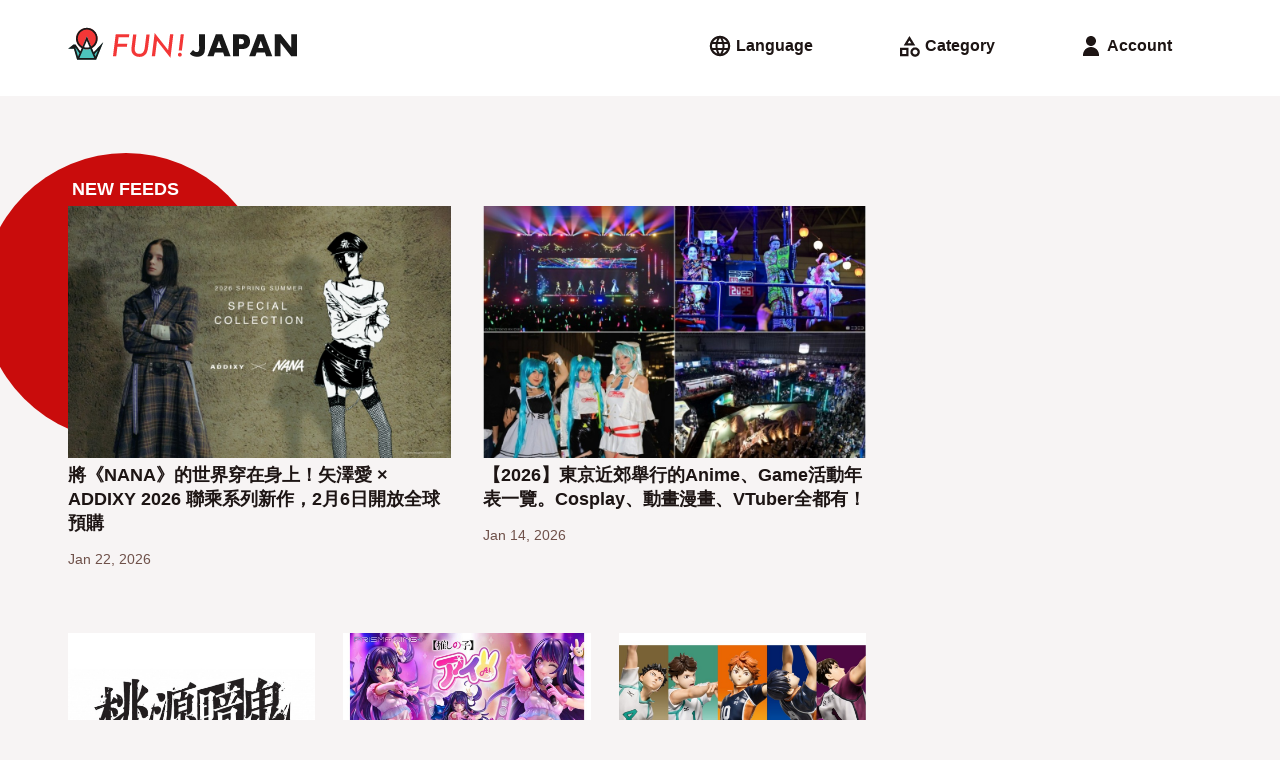

--- FILE ---
content_type: text/html; charset=UTF-8
request_url: https://www.fun-japan.jp/hk/category/anime
body_size: 23585
content:
<!DOCTYPE html>
<html lang="zh">
    <head>
        <base href="https://www.fun-japan.jp/hk/category/anime">
<meta charset="utf-8">
<meta name="viewport" content="width=device-width, initial-scale=1.0">
<meta name="fragment" content="!">
<meta http-equiv="X-UA-Compatible" content="IE=edge,chrome=1" />
<meta http-equiv="cache-control" content="no-cache">
<meta http-equiv="expires" content="0">
<meta http-equiv="pragma" content="no-cache">
<meta name="csrf-token" content="tPKD9EgYtfNItjKj06XvgAzzP4TQq8atxQDAE3SE">
<meta name="description" content="FUN! JAPAN HongKong 動漫 列表 | 充滿時尚、科技和旅遊的日本相關資訊！">

<meta property="og:title" content="動漫 列表" />
<meta property="og:type" content="website" />
<meta property="og:url" content="https://www.fun-japan.jp/hk/category/anime" />
<meta property="og:description" content="FUN! JAPAN HongKong 動漫 列表 | 充滿時尚、科技和旅遊的日本相關資訊！" />
<meta property="og:site_name" content="FUN! JAPAN HongKong" />
<meta property="og:locale" content="zh_TW" />
<meta property="og:article:section" content="Japan" />
<meta property="og:image" content="https://content.fun-japan.jp/renewal-prod/cms/articles/content/8c439531da4676c5b6b0db7107b7b1ca43bc56c4_2026-01-22-07-20-10.jpg" />
<meta property="og:image:width" content="960" />
<meta property="og:image:height" content="632" />

<meta property="article:author" content="https://www.facebook.com/HongKong.funjapan/" />
<meta property="fb:app_id" content="611810055567757" />

<meta itemprop="name" content="動漫 列表">
<meta itemprop="description" content="FUN! JAPAN HongKong 動漫 列表 | 充滿時尚、科技和旅遊的日本相關資訊！">
<meta itemprop="image" content="https://content.fun-japan.jp/renewal-prod/cms/articles/content/8c439531da4676c5b6b0db7107b7b1ca43bc56c4_2026-01-22-07-20-10.jpg">

<meta http-equiv="content-language" content="zh-HK">
<meta name="format-detection" content="telephone=no">

<meta name="agd-partner-manual-verification" />

<meta name="robots" content="max-video-preview:-1">
<meta name="robots" content="max-image-preview:large">
<link rel="manifest" href="/manifest.json?id=be7cfc264c01230516f5546c38364424">
    <link rel="canonical" href="https://www.fun-japan.jp/hk/category/anime">
<link rel="apple-touch-icon" href="https://content.fun-japan.jp/renewal-prod/cms/articles/content/8c439531da4676c5b6b0db7107b7b1ca43bc56c4_2026-01-22-07-20-10.jpg">
<meta name="viewport" content="width=device-width, initial-scale=1.0, maximum-scale=1.0, user-scalable=no" />

<title>動漫 列表</title>

                                        <link rel="alternate" href="https://www.fun-japan.jp/id/category/anime" hreflang="id-ID"/>
                                                <link rel="alternate" href="https://www.fun-japan.jp/th/category/anime" hreflang="th-TH"/>
                                                <link rel="alternate" href="https://www.fun-japan.jp/tw/category/anime" hreflang="zh-TW"/>
                                                <link rel="alternate" href="https://www.fun-japan.jp/hk/category/anime" hreflang="zh-HK"/>
                                                <link rel="alternate" href="https://www.fun-japan.jp/vn/category/anime" hreflang="vi-VN"/>
                                                <link rel="alternate" href="https://www.fun-japan.jp/en/category/anime" hreflang="en"/>
                                                <link rel="alternate" href="https://www.fun-japan.jp/jp/category/anime" hreflang="ja"/>
                                                <link rel="alternate" href="https://www.fun-japan.jp/ko/category/anime" hreflang="ko"/>
                                <link rel="shortcut icon" type="image/png" href="https://www.fun-japan.jp/assets/images/brand-icon.png" />
<!-- Resource -->
<link media="all" type="text/css" rel="stylesheet" href="https://www.fun-japan.jp/assets/css/basic.css?id=115448bd598ea9f4d145330d8b18d6c6">
<link media="all" type="text/css" rel="preload" as="style" onload="this.onload=null;this.rel=&#039;stylesheet&#039;" href="https://www.fun-japan.jp/assets/css/parts.css?id=7c4d99ebfb929721ac6e7cbc19bcf4a6">
        <link media="all" type="text/css" rel="preload" as="style" onload="this.onload=null;this.rel=&#039;stylesheet&#039;" href="https://www.fun-japan.jp/assets/css/category.css?id=33f5c0f60dfb153e9a6df8b7e05c8db1">
    
    <noscript>
        <link media="all" type="text/css" rel="stylesheet" href="https://www.fun-japan.jp/assets/css/category.css">
    </noscript>
<!-- EOF Resource -->

<noscript>
    <link media="all" type="text/css" rel="stylesheet" href="https://www.fun-japan.jp/assets/css/parts.css?id=7c4d99ebfb929721ac6e7cbc19bcf4a6">
</noscript>
        <script type="text/javascript">
/*! loadCSS. [c]2017 Filament Group, Inc. MIT License */
/* This file is meant as a standalone workflow for
- testing support for link[rel=preload]
- enabling async CSS loading in browsers that do not support rel=preload
- applying rel preload css once loaded, whether supported or not.
*/
(function( w ){
    "use strict";
    // rel=preload support test
    if( !w.loadCSS ){
        w.loadCSS = function(){};
    }
    // define on the loadCSS obj
    var rp = loadCSS.relpreload = {};
    // rel=preload feature support test
    // runs once and returns a function for compat purposes
    rp.support = (function(){
        var ret;
        try {
            ret = w.document.createElement( "link" ).relList.supports( "preload" );
        } catch (e) {
            ret = false;
        }
        return function(){
            return ret;
        };
    })();

    // if preload isn't supported, get an asynchronous load by using a non-matching media attribute
    // then change that media back to its intended value on load
    rp.bindMediaToggle = function( link ){
        // remember existing media attr for ultimate state, or default to 'all'
        var finalMedia = link.media || "all";

        function enableStylesheet(){
            // unbind listeners
            if( link.addEventListener ){
                link.removeEventListener( "load", enableStylesheet );
            } else if( link.attachEvent ){
                link.detachEvent( "onload", enableStylesheet );
            }
            link.setAttribute( "onload", null );
            link.media = finalMedia;
        }

        // bind load handlers to enable media
        if( link.addEventListener ){
            link.addEventListener( "load", enableStylesheet );
        } else if( link.attachEvent ){
            link.attachEvent( "onload", enableStylesheet );
        }

        // Set rel and non-applicable media type to start an async request
        // note: timeout allows this to happen async to let rendering continue in IE
        setTimeout(function(){
            link.rel = "stylesheet";
            link.media = "only x";
        });
        // also enable media after 3 seconds,
        // which will catch very old browsers (android 2.x, old firefox) that don't support onload on link
        setTimeout( enableStylesheet, 3000 );
    };

    // loop through link elements in DOM
    rp.poly = function(){
        // double check this to prevent external calls from running
        if( rp.support() ){
            return;
        }
        var links = w.document.getElementsByTagName( "link" );
        for( var i = 0; i < links.length; i++ ){
            var link = links[ i ];
            // qualify links to those with rel=preload and as=style attrs
            if( link.rel === "preload" && link.getAttribute( "as" ) === "style" && !link.getAttribute( "data-loadcss" ) ){
                // prevent rerunning on link
                link.setAttribute( "data-loadcss", true );
                // bind listeners to toggle media back
                rp.bindMediaToggle( link );
            }
        }
    };

    // if unsupported, run the polyfill
    if( !rp.support() ){
        // run once at least
        rp.poly();

        // rerun poly on an interval until onload
        var run = w.setInterval( rp.poly, 500 );
        if( w.addEventListener ){
            w.addEventListener( "load", function(){
                rp.poly();
                w.clearInterval( run );
            } );
        } else if( w.attachEvent ){
            w.attachEvent( "onload", function(){
                rp.poly();
                w.clearInterval( run );
            } );
        }
    }


    // commonjs
    if( typeof exports !== "undefined" ){
        exports.loadCSS = loadCSS;
    }
    else {
        w.loadCSS = loadCSS;
    }
}( typeof global !== "undefined" ? global : this ) );
</script>    
    <!-- GTM DataLayer Customize -->
    <script>
        window.dataLayer = window.dataLayer || [];
        
        
    </script>
    <!-- End GTM DataLayer Customize -->
    <!-- Google Tag Manager -->
    <script>(function(w,d,s,l,i){w[l]=w[l]||[];w[l].push({'gtm.start':
    new Date().getTime(),event:'gtm.js'});var f=d.getElementsByTagName(s)[0],
    j=d.createElement(s),dl=l!='dataLayer'?'&l='+l:'';j.async=true;j.src=
    'https://www.googletagmanager.com/gtm.js?id='+i+dl;f.parentNode.insertBefore(j,f);
    })(window,document,'script','dataLayer', 'GTM-T7PJQ7Q');
    </script>
    <!-- End Google Tag Manager -->
    <!-- Google Advertisements -->
        <script async src="//pagead2.googlesyndication.com/pagead/js/adsbygoogle.js"></script>
        <!-- End Google Advertisements -->

    <!-- Yahoo Tag Manager -->
    <script id="tagjs" type="text/javascript">
        (function () {
            var tagjs = document.createElement("script");
            var s = document.getElementsByTagName("script")[0];
            tagjs.async = true;
            tagjs.src = "//s.yjtag.jp/tag.js#site=lYNVvIT";
            s.parentNode.insertBefore(tagjs, s);
        }());
    </script>
    <noscript>
        <iframe src="//b.yjtag.jp/iframe?c=lYNVvIT" width="1" height="1" frameborder="0" scrolling="no" marginheight="0" marginwidth="0"></iframe>
    </noscript>
    <!-- End Yahoo Tag Manager -->

    <!-- LINE Tag Base Code -->
    <script>
    (function(g,d,o){g._ltq=g._ltq||[];g._lt=g._lt||function(){g._ltq.push(arguments)};
    var h=location.protocol==='https:'?'https://d.line-scdn.net':'http://d.line-cdn.net';
    var s=d.createElement('script');s.async=1;s.src=o||h+'/n/line_tag/public/release/v1/lt.js';
    var t=d.getElementsByTagName('script')[0];t.parentNode.insertBefore(s,t);})(window, document);
    _lt('init', {
        customerType: 'lap', 
        sharedCookieDomain: 'fun-japan.jp',
        tagId: 'e2c55ad9-d619-41cf-9e5f-95f9f11927ac'
    });
    _lt('send', 'pv', ['e2c55ad9-d619-41cf-9e5f-95f9f11927ac']);
    </script>
    <noscript>
    <img height="1" width="1" style="display:none"
        src="https://tr.line.me/tag.gif?c_t=lap&t_id=e2c55ad9-d619-41cf-9e5f-95f9f11927ac&e=pv&noscript=1" />
    </noscript>
    <!-- End LINE Tag Base Code -->
     
    <!-- Valuecommerce -->
    <script type="text/javascript" language="javascript">
        var vc_pid = "884872906";
    </script>
    <script type="text/javascript" src="//aml.valuecommerce.com/vcdal.js" async></script>
    <!-- End Valuecommerce -->
    </head>
    <body>
        <header>
    <a class="h4" href="https://www.fun-japan.jp/hk"><svg width="452" height="62" viewBox="0 0 452 62" class="logo_wide_color" fill="none" xmlns="http://www.w3.org/2000/svg">
<path d="M50.6482 47.9806L37.1588 15.8862L24.4564 46.5703L14.4983 32.2558H11.1386L1.18045 40.1937H11.9054L18.0497 61.6504H55.3902L68.8997 28.3271L50.6482 47.9806Z" fill="#4DC3BD"/>
<path d="M37.1588 41.4727C25.5158 41.4727 16.0319 32.0136 16.0319 20.3787C16.0319 8.74373 25.5158 -0.715332 37.1588 -0.715332C48.8019 -0.715332 58.2858 8.74373 58.2858 20.3686C58.2858 31.9935 48.812 41.4626 37.1588 41.4626" fill="#F33737"/>
<path d="M27.1906 38.9647C30.1569 40.5564 33.557 41.473 37.1588 41.473C40.7607 41.473 44.1608 40.5664 47.1271 38.9647L37.1588 15.6948L27.1906 38.9647Z" fill="white"/>
<path d="M50.7794 47.3659L47.228 39.0753C53.9272 35.4791 58.4977 28.4175 58.4977 20.3083C58.4977 8.55248 48.923 -1.00732 37.1588 -1.00732C25.3947 -1.00732 15.82 8.55248 15.82 20.2982C15.82 28.4075 20.3904 35.469 27.0897 39.0653L24.3253 45.5224L14.8817 31.8828H10.8763L0 40.5159H11.6531L17.858 61.9927H55.5718L69.838 26.9065L50.7895 47.3659H50.7794ZM59.4158 43.2256L54.351 55.6866L52.2928 50.8815L59.4158 43.2256ZM19.3311 20.2982C19.3311 10.4765 27.3319 2.4882 37.1689 2.4882C47.006 2.4882 55.0068 10.4765 55.0068 20.2982C55.0068 26.9669 51.304 32.7894 45.8558 35.8317L37.1689 15.5637L28.4821 35.8317C23.0338 32.7794 19.3311 26.9669 19.3311 20.2982ZM42.6373 37.2319C40.9121 37.7859 39.0758 38.0982 37.1689 38.0982C35.2621 38.0982 33.4258 37.7859 31.7005 37.2319L37.1689 24.4485L42.6373 37.2319ZM37.1588 41.5937C39.5601 41.5937 41.8604 41.1807 44.0095 40.4454L51.7379 58.4871H22.5899L30.3183 40.4454C32.4673 41.1807 34.7677 41.5937 37.1689 41.5937H37.1588ZM10.0388 37.0203L10.5231 36.6375L10.6341 37.0203H10.0388ZM14.3671 37.3024L22.6908 49.3302L19.7952 56.0996L14.3671 37.3024Z" fill="#191919"/>
<path d="M121.031 11.6553L120.295 17.6793H99.9041L98.2696 30.6842H116.905L116.218 36.2952H97.5634L95.2529 55.3342H88.7655L94.1734 11.6553H121.031Z" fill="#F33737"/>
<path d="M161.207 12.0579L158.039 37.8664C157.322 43.5478 155.99 47.7082 154.023 50.3475C150.875 54.4474 146.496 56.5024 140.897 56.5024C136.407 56.5024 132.664 55.1425 129.667 52.4327C126.691 49.6826 125.198 46.2778 125.198 42.2081C125.198 41.3417 125.228 40.425 125.299 39.4681C125.359 38.5111 125.46 37.4936 125.591 36.4158L128.588 12.0479H135.035L131.958 37.2317C131.867 37.9872 131.796 38.6823 131.746 39.327C131.695 39.9717 131.675 40.556 131.675 41.1C131.675 44.0012 132.482 46.2879 134.107 47.9601C135.751 49.6323 137.971 50.4785 140.786 50.4785C144.065 50.4785 146.557 49.4207 148.252 47.3154C149.947 45.1898 151.097 41.7346 151.702 36.9497L154.76 12.0479H161.207V12.0579Z" fill="#F33737"/>
<path d="M207.93 11.6552L202.209 58.336L175.654 24.499L171.861 55.3341H165.374L171.064 9.27783L197.619 43.0545L201.473 11.6552H207.93Z" fill="#F33737"/>
<path d="M224.567 52.2215C224.567 53.2792 224.204 54.1657 223.488 54.8809C222.771 55.5961 221.884 55.9588 220.824 55.9588C219.765 55.9588 218.837 55.576 218.08 54.8305C217.343 54.075 216.97 53.1281 216.97 51.9999C216.97 50.9623 217.333 50.0859 218.05 49.3707C218.827 48.6554 219.735 48.2928 220.774 48.2928C221.298 48.2928 221.803 48.3935 222.257 48.595C222.721 48.7965 223.125 49.0685 223.457 49.421C223.801 49.7736 224.063 50.1866 224.265 50.6702C224.466 51.1537 224.567 51.6775 224.567 52.2416M228.734 11.6553L224.769 43.8806H218.594L222.529 11.6553H228.734Z" fill="#F33737"/>
<path d="M306.18 47.7687H289.926L287.313 55.354H275.185L291.843 11.665H304.263L320.92 55.354H308.793L306.18 47.7687ZM303.163 39.1356L298.058 24.5894L292.953 39.1356H303.163Z" fill="#191919"/>
<path d="M337.285 55.354H325.914V11.665H344.024C348.938 11.665 352.701 12.9444 355.314 15.493C357.927 18.0416 359.229 21.6379 359.229 26.2717C359.229 30.9055 357.917 34.5018 355.314 37.0504C352.701 39.599 348.938 40.8783 344.024 40.8783H337.295V55.3641L337.285 55.354ZM337.285 31.7215H341.058C345.235 31.7215 347.324 29.9082 347.324 26.2717C347.324 22.6351 345.235 20.8219 341.058 20.8219H337.285V31.7215Z" fill="#191919"/>
<path d="M388.569 47.7687H372.315L369.702 55.354H357.574L374.232 11.665H386.652L403.309 55.354H391.182L388.569 47.7687ZM385.552 39.1356L380.447 24.5894L375.342 39.1356H385.552Z" fill="#191919"/>
<path d="M408.303 55.354V11.665H419.674L440.68 38.3801V11.665H452V55.354H440.68L419.674 28.649V55.354H408.303Z" fill="#191919"/>
<path d="M254.593 56.1901C251.647 56.1901 248.963 55.6764 246.542 54.659C244.12 53.6315 242.092 52.1506 240.468 50.2165L246.744 42.7319C247.823 44.122 248.953 45.1797 250.113 45.895C251.274 46.6102 252.494 46.9628 253.776 46.9628C257.146 46.9628 258.831 45.0085 258.831 41.1L258.76 11.665H270.272V40.4653C270.272 45.7237 268.94 49.6625 266.266 52.2715C263.593 54.8806 259.698 56.1901 254.583 56.1901" fill="#191919"/>
</svg>
</a>
    <div>
        <div class="menu language">
            <input id="langSwitch" type="checkbox" class="switch" />
            <label for="langSwitch"><svg width="24" height="24" viewBox="0 0 24 24" class="language" fill="none" xmlns="http://www.w3.org/2000/svg">
<path d="M12 22.2034C10.6054 22.2034 9.28786 21.9349 8.04727 21.398C6.80669 20.861 5.72326 20.1294 4.797 19.2031C3.87073 18.2769 3.13912 17.1935 2.60217 15.9529C2.06521 14.7123 1.79672 13.3947 1.79672 12.0001C1.79672 10.5929 2.06521 9.27216 2.60217 8.03792C3.13912 6.80367 3.87073 5.72342 4.797 4.79715C5.72326 3.87088 6.80669 3.13927 8.04727 2.60232C9.28786 2.06536 10.6054 1.79688 12 1.79688C13.4072 1.79688 14.728 2.06536 15.9622 2.60232C17.1965 3.13927 18.2767 3.87088 19.203 4.79715C20.1293 5.72342 20.8609 6.80367 21.3978 8.03792C21.9348 9.27216 22.2033 10.5929 22.2033 12.0001C22.2033 13.3947 21.9348 14.7123 21.3978 15.9529C20.8609 17.1935 20.1293 18.2769 19.203 19.2031C18.2767 20.1294 17.1965 20.861 15.9622 21.398C14.728 21.9349 13.4072 22.2034 12 22.2034ZM11.988 19.8844C12.4054 19.2924 12.7725 18.6723 13.0891 18.0243C13.4058 17.3763 13.6641 16.6896 13.8641 15.9643H10.1299C10.3299 16.6896 10.5852 17.3763 10.8959 18.0243C11.2066 18.6723 11.5706 19.2924 11.988 19.8844ZM9.41792 19.4844C9.10996 18.9424 8.84746 18.3755 8.63042 17.7839C8.41341 17.1922 8.2299 16.5857 8.0799 15.9643H5.16575C5.63713 16.7896 6.23233 17.5087 6.95135 18.1214C7.67038 18.734 8.49257 19.1884 9.41792 19.4844ZM14.5641 19.4844C15.4895 19.1884 16.3137 18.734 17.0367 18.1214C17.7597 17.5087 18.3569 16.7896 18.8282 15.9643H15.9141C15.7641 16.5857 15.5786 17.1922 15.3576 17.7839C15.1366 18.3755 14.8721 18.9424 14.5641 19.4844ZM4.32175 13.9822H7.6799C7.6299 13.6489 7.5924 13.3217 7.5674 13.0007C7.5424 12.6797 7.5299 12.3462 7.5299 12.0001C7.5299 11.6501 7.5424 11.3156 7.5674 10.9966C7.5924 10.6776 7.6299 10.3514 7.6799 10.0181H4.32175C4.23841 10.3474 4.17591 10.6726 4.13425 10.9936C4.09258 11.3146 4.07175 11.6501 4.07175 12.0001C4.07175 12.3462 4.09258 12.6807 4.13425 13.0037C4.17591 13.3267 4.23841 13.6529 4.32175 13.9822ZM9.6799 13.9822H14.3141C14.3641 13.6489 14.3996 13.3217 14.4206 13.0007C14.4417 12.6797 14.4522 12.3462 14.4522 12.0001C14.4522 11.6501 14.4417 11.3156 14.4206 10.9966C14.3996 10.6776 14.3641 10.3514 14.3141 10.0181H9.6799C9.6299 10.3514 9.5924 10.6776 9.5674 10.9966C9.5424 11.3156 9.5299 11.6501 9.5299 12.0001C9.5299 12.3462 9.5424 12.6797 9.5674 13.0007C9.5924 13.3217 9.6299 13.6489 9.6799 13.9822ZM16.3141 13.9822H19.6663C19.7496 13.6529 19.8121 13.3267 19.8538 13.0037C19.8955 12.6807 19.9163 12.3462 19.9163 12.0001C19.9163 11.6501 19.8955 11.3146 19.8538 10.9936C19.8121 10.6726 19.7496 10.3474 19.6663 10.0181H16.3141C16.3601 10.3514 16.3946 10.6776 16.4176 10.9966C16.4407 11.3156 16.4522 11.6501 16.4522 12.0001C16.4522 12.3462 16.4407 12.6797 16.4176 13.0007C16.3946 13.3217 16.3601 13.6489 16.3141 13.9822ZM15.9141 8.03005H18.8282C18.3569 7.20468 17.7597 6.48666 17.0367 5.87598C16.3137 5.26528 15.4895 4.81192 14.5641 4.5159C14.8721 5.05793 15.1366 5.62379 15.3576 6.21348C15.5786 6.80314 15.7641 7.40867 15.9141 8.03005ZM10.1299 8.03005H13.8641C13.6681 7.30468 13.4118 6.61899 13.0951 5.97298C12.7784 5.32696 12.4094 4.70793 11.988 4.1159C11.5706 4.70793 11.2066 5.32696 10.8959 5.97298C10.5852 6.61899 10.3299 7.30468 10.1299 8.03005ZM5.16575 8.03005H8.0799C8.2299 7.40867 8.41341 6.80314 8.63042 6.21348C8.84746 5.62379 9.10996 5.05793 9.41792 4.5159C8.49257 4.81192 7.67038 5.26528 6.95135 5.87598C6.23233 6.48666 5.63713 7.20468 5.16575 8.03005Z" fill="currentColor"/>
</svg>
<span> Language</span></label>
            <div>
                <ul>
                    <li><label for="langSwitch"><svg width="24" height="24" viewBox="0 0 24 24" class="close" fill="none" xmlns="http://www.w3.org/2000/svg">
<path d="M6.5913 19.3826L5 17.7913L10.6 12.1913L5 6.5913L6.5913 5L12.1913 10.6L17.7913 5L19.3826 6.5913L13.7826 12.1913L19.3826 17.7913L17.7913 19.3826L12.1913 13.7826L6.5913 19.3826Z" fill="currentColor"/>
</svg>
</label></li>
                                                    <li>
                        <a href="https://www.fun-japan.jp/en/category/anime"
                        class="">
                            English
                            <svg width="24" height="24" viewBox="0 0 24 24" class="check" fill="none" xmlns="http://www.w3.org/2000/svg">
<path d="M9.54999 18.1914L3.65869 12.3001L5.28097 10.6778L9.54999 14.9468L18.719 5.77783L20.3413 7.40011L9.54999 18.1914Z" fill="currentColor"/>
</svg>
                        </a>
                    </li>
                                    <li>
                        <a href="https://www.fun-japan.jp/id/category/anime"
                        class="">
                            Bahasa Indonesia
                            <svg width="24" height="24" viewBox="0 0 24 24" class="check" fill="none" xmlns="http://www.w3.org/2000/svg">
<path d="M9.54999 18.1914L3.65869 12.3001L5.28097 10.6778L9.54999 14.9468L18.719 5.77783L20.3413 7.40011L9.54999 18.1914Z" fill="currentColor"/>
</svg>
                        </a>
                    </li>
                                    <li>
                        <a href="https://www.fun-japan.jp/th/category/anime"
                        class="">
                            ภาษาไทย
                            <svg width="24" height="24" viewBox="0 0 24 24" class="check" fill="none" xmlns="http://www.w3.org/2000/svg">
<path d="M9.54999 18.1914L3.65869 12.3001L5.28097 10.6778L9.54999 14.9468L18.719 5.77783L20.3413 7.40011L9.54999 18.1914Z" fill="currentColor"/>
</svg>
                        </a>
                    </li>
                                    <li>
                        <a href="https://www.fun-japan.jp/tw/category/anime"
                        class="">
                            繁體中文（臺灣）
                            <svg width="24" height="24" viewBox="0 0 24 24" class="check" fill="none" xmlns="http://www.w3.org/2000/svg">
<path d="M9.54999 18.1914L3.65869 12.3001L5.28097 10.6778L9.54999 14.9468L18.719 5.77783L20.3413 7.40011L9.54999 18.1914Z" fill="currentColor"/>
</svg>
                        </a>
                    </li>
                                    <li>
                        <a href="javascript: void(0);"
                        class="active">
                            繁體中文（香港）
                            <svg width="24" height="24" viewBox="0 0 24 24" class="check" fill="none" xmlns="http://www.w3.org/2000/svg">
<path d="M9.54999 18.1914L3.65869 12.3001L5.28097 10.6778L9.54999 14.9468L18.719 5.77783L20.3413 7.40011L9.54999 18.1914Z" fill="currentColor"/>
</svg>
                        </a>
                    </li>
                                    <li>
                        <a href="https://www.fun-japan.jp/vn/category/anime"
                        class="">
                            Tiếng Việt
                            <svg width="24" height="24" viewBox="0 0 24 24" class="check" fill="none" xmlns="http://www.w3.org/2000/svg">
<path d="M9.54999 18.1914L3.65869 12.3001L5.28097 10.6778L9.54999 14.9468L18.719 5.77783L20.3413 7.40011L9.54999 18.1914Z" fill="currentColor"/>
</svg>
                        </a>
                    </li>
                                    <li>
                        <a href="https://www.fun-japan.jp/jp/category/anime"
                        class="">
                            日本語
                            <svg width="24" height="24" viewBox="0 0 24 24" class="check" fill="none" xmlns="http://www.w3.org/2000/svg">
<path d="M9.54999 18.1914L3.65869 12.3001L5.28097 10.6778L9.54999 14.9468L18.719 5.77783L20.3413 7.40011L9.54999 18.1914Z" fill="currentColor"/>
</svg>
                        </a>
                    </li>
                                    <li>
                        <a href="https://www.fun-japan.jp/ko/category/anime"
                        class="">
                            한국어
                            <svg width="24" height="24" viewBox="0 0 24 24" class="check" fill="none" xmlns="http://www.w3.org/2000/svg">
<path d="M9.54999 18.1914L3.65869 12.3001L5.28097 10.6778L9.54999 14.9468L18.719 5.77783L20.3413 7.40011L9.54999 18.1914Z" fill="currentColor"/>
</svg>
                        </a>
                    </li>
                                </ul>
            </div>
        </div>
        <div class="menu category">
            <input id="catSwitch" type="checkbox" class="switch" />
            <label for="catSwitch"><svg width="24" height="24" viewBox="0 0 24 24" class="category" fill="none" xmlns="http://www.w3.org/2000/svg">
<path d="M6.60163 11.5859L12.4603 2L18.319 11.5859H6.60163ZM18.1267 22.7294C16.8216 22.7294 15.7116 22.2726 14.7967 21.359C13.8819 20.4454 13.4244 19.3361 13.4244 18.031C13.4244 16.7259 13.8816 15.616 14.796 14.7011C15.7104 13.7862 16.8208 13.3288 18.127 13.3288C19.4333 13.3288 20.5429 13.786 21.4557 14.7004C22.3686 15.6148 22.825 16.7251 22.825 18.0314C22.825 19.3376 22.3682 20.4472 21.4547 21.3601C20.5411 22.2729 19.4318 22.7294 18.1267 22.7294ZM3 22.2294V13.8288H11.4065V22.2294L3 22.2294ZM18.1277 20.4543C18.8038 20.4543 19.3765 20.2197 19.8459 19.7503C20.3153 19.2809 20.55 18.7082 20.55 18.0321C20.55 17.356 20.3153 16.7823 19.8459 16.3109C19.3765 15.8395 18.8038 15.6038 18.1277 15.6038C17.4516 15.6038 16.8779 15.8395 16.4065 16.3109C15.9351 16.7823 15.6995 17.356 15.6995 18.0321C15.6995 18.7082 15.9351 19.2809 16.4065 19.7503C16.8779 20.2197 17.4516 20.4543 18.1277 20.4543ZM5.275 19.9543H9.13152V16.1038H5.275V19.9543ZM10.6478 9.31088H14.2728L12.4603 6.37013L10.6478 9.31088Z" fill="currentColor"/>
</svg>
<span> Category</span></label>
            <div>
                <ul>
                    <li><label for="catSwitch"><svg width="24" height="24" viewBox="0 0 24 24" class="close" fill="none" xmlns="http://www.w3.org/2000/svg">
<path d="M6.5913 19.3826L5 17.7913L10.6 12.1913L5 6.5913L6.5913 5L12.1913 10.6L17.7913 5L19.3826 6.5913L13.7826 12.1913L19.3826 17.7913L17.7913 19.3826L12.1913 13.7826L6.5913 19.3826Z" fill="currentColor"/>
</svg>
</label></li>
                                                    <input id="cat_travel" type="checkbox" class="switch cSwitch" />
                    <li class="dropdown ">
                                            <label for="cat_travel"
                        onclick="$('.cSwitch').not('#cat_travel').prop('checked', false);">
                            <span>旅遊</span>
                            <svg width="24" height="24" viewBox="0 0 24 24" class="arrow_down" fill="none" xmlns="http://www.w3.org/2000/svg">
<path d="M12 16.5912L5.80872 10.3999L7.40002 8.80859L12 13.4086L16.6 8.80859L18.1913 10.3999L12 16.5912Z" fill="currentColor"/>
</svg>
                            <svg width="24" height="24" viewBox="0 0 24 24" class="arrow_up" fill="none" xmlns="http://www.w3.org/2000/svg">
<path d="M12 10.9912L7.40002 15.5912L5.80872 13.9999L12 7.80859L18.1913 13.9999L16.6 15.5912L12 10.9912Z" fill="currentColor"/>
</svg>
                        </label>
                        <ul>
                            <li class="hot-tags">
                                <a href="https://www.fun-japan.jp/hk/category/travel"
                                >
                                    所有文章
                                </a>
                            </li>
                                                    <li class="hot-tags">
                                <a href="https://www.fun-japan.jp/hk/category/m-hokkaido"
                                >
                                    北海道
                                </a>
                            </li>
                                                    <li class="hot-tags">
                                <a href="https://www.fun-japan.jp/hk/category/Hokkaido-tohoku"
                                >
                                    東北
                                </a>
                            </li>
                                                    <li class="hot-tags">
                                <a href="https://www.fun-japan.jp/hk/category/kanto"
                                >
                                    關東
                                </a>
                            </li>
                                                    <li class="hot-tags">
                                <a href="https://www.fun-japan.jp/hk/category/kansai"
                                >
                                    關西
                                </a>
                            </li>
                                                    <li class="hot-tags">
                                <a href="https://www.fun-japan.jp/hk/category/central-hokuriku"
                                >
                                    中部/北陸
                                </a>
                            </li>
                                                    <li class="hot-tags">
                                <a href="https://www.fun-japan.jp/hk/category/chugoku-shikoku"
                                >
                                    中國/四國
                                </a>
                            </li>
                                                    <li class="hot-tags">
                                <a href="https://www.fun-japan.jp/hk/category/kyushu-okinawa"
                                >
                                    九州/沖繩
                                </a>
                            </li>
                                                    <li class="hot-tags">
                                <a href="https://www.fun-japan.jp/hk/category/travel-tips"
                                >
                                    旅遊小貼士
                                </a>
                            </li>
                                                    <li class="hot-tags">
                                <a href="https://www.fun-japan.jp/hk/category/transportation"
                                >
                                    交通
                                </a>
                            </li>
                                                </ul>
                                                                </li>
                                    <input id="cat_entertainment" type="checkbox" class="switch cSwitch" />
                    <li class="dropdown  r-side ">
                                            <label for="cat_entertainment"
                        onclick="$('.cSwitch').not('#cat_entertainment').prop('checked', false);">
                            <span>娛樂</span>
                            <svg width="24" height="24" viewBox="0 0 24 24" class="arrow_down" fill="none" xmlns="http://www.w3.org/2000/svg">
<path d="M12 16.5912L5.80872 10.3999L7.40002 8.80859L12 13.4086L16.6 8.80859L18.1913 10.3999L12 16.5912Z" fill="currentColor"/>
</svg>
                            <svg width="24" height="24" viewBox="0 0 24 24" class="arrow_up" fill="none" xmlns="http://www.w3.org/2000/svg">
<path d="M12 10.9912L7.40002 15.5912L5.80872 13.9999L12 7.80859L18.1913 13.9999L16.6 15.5912L12 10.9912Z" fill="currentColor"/>
</svg>
                        </label>
                        <ul>
                            <li class="hot-tags">
                                <a href="https://www.fun-japan.jp/hk/category/entertainment"
                                >
                                    所有文章
                                </a>
                            </li>
                                                    <li class="hot-tags">
                                <a href="https://www.fun-japan.jp/hk/category/anime"
                                >
                                    動漫
                                </a>
                            </li>
                                                    <li class="hot-tags">
                                <a href="https://www.fun-japan.jp/hk/category/game-toy"
                                >
                                    遊戲・玩具
                                </a>
                            </li>
                                                    <li class="hot-tags">
                                <a href="https://www.fun-japan.jp/hk/category/showbiz-recreation"
                                >
                                    影視娛樂
                                </a>
                            </li>
                                                </ul>
                                                                </li>
                                    <input id="cat_food" type="checkbox" class="switch cSwitch" />
                    <li class="dropdown ">
                                            <label for="cat_food"
                        onclick="$('.cSwitch').not('#cat_food').prop('checked', false);">
                            <span>餐飲美食</span>
                            <svg width="24" height="24" viewBox="0 0 24 24" class="arrow_down" fill="none" xmlns="http://www.w3.org/2000/svg">
<path d="M12 16.5912L5.80872 10.3999L7.40002 8.80859L12 13.4086L16.6 8.80859L18.1913 10.3999L12 16.5912Z" fill="currentColor"/>
</svg>
                            <svg width="24" height="24" viewBox="0 0 24 24" class="arrow_up" fill="none" xmlns="http://www.w3.org/2000/svg">
<path d="M12 10.9912L7.40002 15.5912L5.80872 13.9999L12 7.80859L18.1913 13.9999L16.6 15.5912L12 10.9912Z" fill="currentColor"/>
</svg>
                        </label>
                        <ul>
                            <li class="hot-tags">
                                <a href="https://www.fun-japan.jp/hk/category/food"
                                >
                                    所有文章
                                </a>
                            </li>
                                                    <li class="hot-tags">
                                <a href="https://www.fun-japan.jp/hk/category/japanese-restaurant"
                                >
                                    餐廳
                                </a>
                            </li>
                                                    <li class="hot-tags">
                                <a href="https://www.fun-japan.jp/hk/category/japanese-recipe"
                                >
                                    食譜
                                </a>
                            </li>
                                                    <li class="hot-tags">
                                <a href="https://www.fun-japan.jp/hk/category/japanese-food"
                                >
                                    美食
                                </a>
                            </li>
                                                    <li class="hot-tags">
                                <a href="https://www.fun-japan.jp/hk/category/hot-products"
                                >
                                    話題商品
                                </a>
                            </li>
                                                </ul>
                                                                </li>
                                    <input id="cat_culture" type="checkbox" class="switch cSwitch" />
                    <li class="dropdown  r-side ">
                                            <label for="cat_culture"
                        onclick="$('.cSwitch').not('#cat_culture').prop('checked', false);">
                            <span>藝術・文化</span>
                            <svg width="24" height="24" viewBox="0 0 24 24" class="arrow_down" fill="none" xmlns="http://www.w3.org/2000/svg">
<path d="M12 16.5912L5.80872 10.3999L7.40002 8.80859L12 13.4086L16.6 8.80859L18.1913 10.3999L12 16.5912Z" fill="currentColor"/>
</svg>
                            <svg width="24" height="24" viewBox="0 0 24 24" class="arrow_up" fill="none" xmlns="http://www.w3.org/2000/svg">
<path d="M12 10.9912L7.40002 15.5912L5.80872 13.9999L12 7.80859L18.1913 13.9999L16.6 15.5912L12 10.9912Z" fill="currentColor"/>
</svg>
                        </label>
                        <ul>
                            <li class="hot-tags">
                                <a href="https://www.fun-japan.jp/hk/category/culture"
                                >
                                    所有文章
                                </a>
                            </li>
                                                    <li class="hot-tags">
                                <a href="https://www.fun-japan.jp/hk/category/japanese-culture"
                                >
                                    日本文化
                                </a>
                            </li>
                                                    <li class="hot-tags">
                                <a href="https://www.fun-japan.jp/hk/category/sports"
                                >
                                    體育・運動
                                </a>
                            </li>
                                                    <li class="hot-tags">
                                <a href="https://www.fun-japan.jp/hk/category/horror-mistery"
                                >
                                    恐怖・神秘
                                </a>
                            </li>
                                                </ul>
                                                                </li>
                                    <input id="cat_lifestyle" type="checkbox" class="switch cSwitch" />
                    <li class="dropdown ">
                                            <label for="cat_lifestyle"
                        onclick="$('.cSwitch').not('#cat_lifestyle').prop('checked', false);">
                            <span>生活品味</span>
                            <svg width="24" height="24" viewBox="0 0 24 24" class="arrow_down" fill="none" xmlns="http://www.w3.org/2000/svg">
<path d="M12 16.5912L5.80872 10.3999L7.40002 8.80859L12 13.4086L16.6 8.80859L18.1913 10.3999L12 16.5912Z" fill="currentColor"/>
</svg>
                            <svg width="24" height="24" viewBox="0 0 24 24" class="arrow_up" fill="none" xmlns="http://www.w3.org/2000/svg">
<path d="M12 10.9912L7.40002 15.5912L5.80872 13.9999L12 7.80859L18.1913 13.9999L16.6 15.5912L12 10.9912Z" fill="currentColor"/>
</svg>
                        </label>
                        <ul>
                            <li class="hot-tags">
                                <a href="https://www.fun-japan.jp/hk/category/lifestyle"
                                >
                                    所有文章
                                </a>
                            </li>
                                                    <li class="hot-tags">
                                <a href="https://www.fun-japan.jp/hk/category/beauty"
                                >
                                    美容・保養
                                </a>
                            </li>
                                                    <li class="hot-tags">
                                <a href="https://www.fun-japan.jp/hk/category/fashion"
                                >
                                    時尚流行
                                </a>
                            </li>
                                                    <li class="hot-tags">
                                <a href="https://www.fun-japan.jp/hk/category/health"
                                >
                                    健康
                                </a>
                            </li>
                                                    <li class="hot-tags">
                                <a href="https://www.fun-japan.jp/hk/category/daily-necessities"
                                >
                                    日用品・雜貨
                                </a>
                            </li>
                                                </ul>
                                                                </li>
                                    <input id="cat_technology" type="checkbox" class="switch cSwitch" />
                    <li class="dropdown  r-side ">
                                            <label for="cat_technology"
                        onclick="$('.cSwitch').not('#cat_technology').prop('checked', false);">
                            <span>科技</span>
                            <svg width="24" height="24" viewBox="0 0 24 24" class="arrow_down" fill="none" xmlns="http://www.w3.org/2000/svg">
<path d="M12 16.5912L5.80872 10.3999L7.40002 8.80859L12 13.4086L16.6 8.80859L18.1913 10.3999L12 16.5912Z" fill="currentColor"/>
</svg>
                            <svg width="24" height="24" viewBox="0 0 24 24" class="arrow_up" fill="none" xmlns="http://www.w3.org/2000/svg">
<path d="M12 10.9912L7.40002 15.5912L5.80872 13.9999L12 7.80859L18.1913 13.9999L16.6 15.5912L12 10.9912Z" fill="currentColor"/>
</svg>
                        </label>
                        <ul>
                            <li class="hot-tags">
                                <a href="https://www.fun-japan.jp/hk/category/technology"
                                >
                                    所有文章
                                </a>
                            </li>
                                                    <li class="hot-tags">
                                <a href="https://www.fun-japan.jp/hk/category/car"
                                >
                                    汽車
                                </a>
                            </li>
                                                    <li class="hot-tags">
                                <a href="https://www.fun-japan.jp/hk/category/motorcycle"
                                >
                                    電單車
                                </a>
                            </li>
                                                    <li class="hot-tags">
                                <a href="https://www.fun-japan.jp/hk/category/electrical-product"
                                >
                                    電子產品・家電用品
                                </a>
                            </li>
                                                </ul>
                                                                </li>
                                    <input id="cat_special_fortune" type="checkbox" class="switch cSwitch" />
                    <li class="dropdown ">
                                            <label for="cat_special_fortune"
                        onclick="$('.cSwitch').not('#cat_special_fortune').prop('checked', false);">
                            <span>占卜</span>
                            <svg width="24" height="24" viewBox="0 0 24 24" class="arrow_down" fill="none" xmlns="http://www.w3.org/2000/svg">
<path d="M12 16.5912L5.80872 10.3999L7.40002 8.80859L12 13.4086L16.6 8.80859L18.1913 10.3999L12 16.5912Z" fill="currentColor"/>
</svg>
                            <svg width="24" height="24" viewBox="0 0 24 24" class="arrow_up" fill="none" xmlns="http://www.w3.org/2000/svg">
<path d="M12 10.9912L7.40002 15.5912L5.80872 13.9999L12 7.80859L18.1913 13.9999L16.6 15.5912L12 10.9912Z" fill="currentColor"/>
</svg>
                        </label>
                        <ul>
                            <li class="hot-tags">
                                <a href="https://www.fun-japan.jp/hk/category/special_fortune"
                                >
                                    所有文章
                                </a>
                            </li>
                                                    <li class="hot-tags">
                                <a href="https://www.fun-japan.jp/hk/category/special_fortune/tarot"
                                >
                                    塔羅牌占卜
                                </a>
                            </li>
                                                    <li class="hot-tags">
                                <a href="https://www.fun-japan.jp/hk/category/special_fortune/horoscope"
                                >
                                    星座運程
                                </a>
                            </li>
                                                    <li class="hot-tags">
                                <a href="https://www.fun-japan.jp/hk/category/special_fortune/aura"
                                >
                                    人體氣場占卜
                                </a>
                            </li>
                                                    <li class="hot-tags">
                                <a href="https://www.fun-japan.jp/hk/category/special_fortune/maiden"
                                >
                                    巫女之命運告知
                                </a>
                            </li>
                                                    <li class="hot-tags">
                                <a href="https://www.fun-japan.jp/hk/category/personality-test"
                                >
                                    心理測驗
                                </a>
                            </li>
                                                </ul>
                                                                </li>
                                    <input id="cat_japanese-learning" type="checkbox" class="switch cSwitch" />
                    <li class="dropdown  r-side ">
                                            <label for="cat_japanese-learning"
                        onclick="$('.cSwitch').not('#cat_japanese-learning').prop('checked', false);">
                            <span>日語學習</span>
                            <svg width="24" height="24" viewBox="0 0 24 24" class="arrow_down" fill="none" xmlns="http://www.w3.org/2000/svg">
<path d="M12 16.5912L5.80872 10.3999L7.40002 8.80859L12 13.4086L16.6 8.80859L18.1913 10.3999L12 16.5912Z" fill="currentColor"/>
</svg>
                            <svg width="24" height="24" viewBox="0 0 24 24" class="arrow_up" fill="none" xmlns="http://www.w3.org/2000/svg">
<path d="M12 10.9912L7.40002 15.5912L5.80872 13.9999L12 7.80859L18.1913 13.9999L16.6 15.5912L12 10.9912Z" fill="currentColor"/>
</svg>
                        </label>
                        <ul>
                            <li class="hot-tags">
                                <a href="https://www.fun-japan.jp/hk/category/japanese-learning"
                                >
                                    所有文章
                                </a>
                            </li>
                                                    <li class="hot-tags">
                                <a href="https://www.fun-japan.jp/hk/category/education"
                                >
                                    留學・職場
                                </a>
                            </li>
                                                    <li class="hot-tags">
                                <a href="https://www.fun-japan.jp/hk/category/fun-nihongo"
                                >
                                    FUN!日語
                                </a>
                            </li>
                                                    <li class="hot-tags">
                                <a href="https://www.fun-japan.jp/hk/category/special_japanese"
                                >
                                    有聲日語
                                </a>
                            </li>
                                                </ul>
                                                                </li>
                                    <input id="cat_special_tag/FUN!%20JAPAN%20Campaign" type="checkbox" class="switch cSwitch" />
                    <li class="dropdown  link ">
                                            <a href="https://www.fun-japan.jp/hk/category/special_tag/FUN!%20JAPAN%20Campaign"
                        >
                            最新活動
                                                </a>
                                                                </li>
                                    <input id="cat_point-menu" type="checkbox" class="switch cSwitch" />
                    <li class="dropdown ">
                                            <label for="cat_point-menu"
                        onclick="$('.cSwitch').not('#cat_point-menu').prop('checked', false);">
                            <span>FJ積分相關</span>
                            <svg width="24" height="24" viewBox="0 0 24 24" class="arrow_down" fill="none" xmlns="http://www.w3.org/2000/svg">
<path d="M12 16.5912L5.80872 10.3999L7.40002 8.80859L12 13.4086L16.6 8.80859L18.1913 10.3999L12 16.5912Z" fill="currentColor"/>
</svg>
                            <svg width="24" height="24" viewBox="0 0 24 24" class="arrow_up" fill="none" xmlns="http://www.w3.org/2000/svg">
<path d="M12 10.9912L7.40002 15.5912L5.80872 13.9999L12 7.80859L18.1913 13.9999L16.6 15.5912L12 10.9912Z" fill="currentColor"/>
</svg>
                        </label>
                        <ul>
                            <li class="hot-tags">
                                <a href="https://www.fun-japan.jp/hk/category/point-menu"
                                >
                                    所有文章
                                </a>
                            </li>
                                                    <li class="hot-tags">
                                <a href="https://www.fun-japan.jp/hk/category/point-exchange"
                                >
                                    FJ積分相關
                                </a>
                            </li>
                                                </ul>
                                                                </li>
                                    <input id="cat_special_light-coupons" type="checkbox" class="switch cSwitch" />
                    <li class="dropdown  link ">
                                            <a href="https://www.fun-japan.jp/hk/category/special_light-coupons"
                        >
                            優惠券
                                                </a>
                                                                </li>
                                    <input id="cat_fun-japan-tv" type="checkbox" class="switch cSwitch" />
                    <li class="dropdown  link ">
                                            <a href="https://www.youtube.com/c/FunJapanTravel"
                         target="_blank" >
                            FUN! JAPAN TV
                                                    <svg width="24" height="24" viewBox="0 0 24 24" class="open_in_new" fill="none" xmlns="http://www.w3.org/2000/svg">
<path d="M3 21.4065V3H11.2033V5.27502H5.27502V19.1315H19.1315V13.2033H21.4065V21.4065H3ZM10.0886 15.9033L8.50327 14.318L17.5462 5.27502H14.2033V3H21.4065V10.2033H19.1315V6.86035L10.0886 15.9033Z" fill="currentColor"/>
</svg>
                                                </a>
                                                                </li>
                                    <li class="search">
                        <form action="https://www.fun-japan.jp/hk/search/result" method="post">
                            <input type="hidden" name="_token" value="tPKD9EgYtfNItjKj06XvgAzzP4TQq8atxQDAE3SE" />
                            <button type="submit"><svg width="24" height="24" viewBox="0 0 24 24" class="search" fill="none" xmlns="http://www.w3.org/2000/svg">
<path fill-rule="evenodd" clip-rule="evenodd" d="M10.2272 18.4543C7.93406 18.4543 5.98958 17.6564 4.39375 16.0606C2.79792 14.4648 2 12.5203 2 10.2272C2 7.93406 2.79792 5.98958 4.39375 4.39375C5.98958 2.79792 7.93406 2 10.2272 2C12.5203 2 14.4648 2.79792 16.0606 4.39375C17.6564 5.98958 18.4543 7.93406 18.4543 10.2272C18.4543 11.1565 18.3063 12.0397 18.0103 12.8766C17.7143 13.7136 17.3016 14.4817 16.7723 15.181L22 20.5L20.4027 22.0913L15.175 16.7783C14.4797 17.3076 13.7156 17.7193 12.8826 18.0133C12.0496 18.3073 11.1645 18.4543 10.2272 18.4543ZM14.4441 14.4412C13.2873 15.5999 11.8826 16.1793 10.23 16.1793C8.57739 16.1793 7.17174 15.5999 6.01304 14.4412C4.85434 13.2825 4.27499 11.8769 4.27499 10.2243C4.27499 8.57165 4.85434 7.16694 6.01304 6.01013C7.17174 4.85331 8.57739 4.2749 10.23 4.2749C11.8826 4.2749 13.2873 4.85331 14.4441 6.01013C15.6009 7.16694 16.1793 8.57165 16.1793 10.2243C16.1793 11.8769 15.6009 13.2825 14.4441 14.4412Z" fill="currentColor"/>
</svg>
</button>
                            <input placeholder="Search" name="keyword" />
                        </form>
                    </li>
                </ul>
            </div>
        </div>
        <div id="profile" class="menu profile" data-noti-url="https://www.fun-japan.jp/hk/notifications/list">
            <input id="proSwitch" type="checkbox" class="switch" />
            <label for="proSwitch"><svg width="24" height="24" viewBox="0 0 24 24" class="user" fill="none" xmlns="http://www.w3.org/2000/svg">
<path fill-rule="evenodd" clip-rule="evenodd" d="M12 12C14.7614 12 17 9.76142 17 7C17 4.23858 14.7614 2 12 2C9.23858 2 7 4.23858 7 7C7 9.76142 9.23858 12 12 12ZM12 13C7.58172 13 4 16.5817 4 21V22H20V21C20 16.5817 16.4183 13 12 13Z" fill="currentColor"/>
</svg>
<span> Account</span></label>
            <div>
                <ul>
                    <li><label for="proSwitch"><svg width="24" height="24" viewBox="0 0 24 24" class="close" fill="none" xmlns="http://www.w3.org/2000/svg">
<path d="M6.5913 19.3826L5 17.7913L10.6 12.1913L5 6.5913L6.5913 5L12.1913 10.6L17.7913 5L19.3826 6.5913L13.7826 12.1913L19.3826 17.7913L17.7913 19.3826L12.1913 13.7826L6.5913 19.3826Z" fill="currentColor"/>
</svg>
</label></li>
                                    <li class="user-hbg">
                        <div class="hbg">
                            <span class="img">
                                <img src="https://www.fun-japan.jp/assets/images/user-profile/user-avatar.png" alt="" />
                            </span>
                            <p class="name h5">
                                                            訪客
                                                        </p>
                        </div>
                                            <div class="log">
                            <a class="btn primary-container" href="https://www.fun-japan.jp/hk/account/create?redirectTo=https%3A%2F%2Fwww.fun-japan.jp%2Fhk%2Fcategory%2Fanime">
                                 會員註冊
                            </a>
                            <a class="btn primary-outline" href="https://www.fun-japan.jp/hk/account/login?redirectTo=https%3A%2F%2Fwww.fun-japan.jp%2Fhk%2Fcategory%2Fanime">
                                 登入
                            </a>
                        </div>
                                        </li>
                                                                                            <li>
                        <a href="https://www.fun-japan.jp/hk/tag/FUN!%20JAPAN%20Campaign">
                            最新活動
                        </a>
                    </li>
                    <li>
                        <a href="https://www.fun-japan.jp/hk/research/rewards">
                            問卷調査
                        </a>
                    </li>
                                                        <li>
                        <a href="https://www.fun-japan.jp/hk/guide/faq">
                            常見問題
                        </a>
                    </li>
                    <li>
                        <a href="https://www.fun-japan.jp/hk/guide/contact-us">
                            聯絡我們
                        </a>
                    </li>
                                </ul>
            </div>
        </div>
    </div>
</header>
    
            <div class="wrapper"><div>
    <div class="cat-top article-list top-list">
                    <div class="article-item ">
    <div class="article-item__img">
        <a href="https://www.fun-japan.jp/hk/articles/14415" title="將《NANA》的世界穿在身上！矢澤愛 × ADDIXY 2026 聯乘系列新作，2月6日開放全球預購">
            <img src="https://content.fun-japan.jp/renewal-prod/cms/articles/content/8c439531da4676c5b6b0db7107b7b1ca43bc56c4_2026-01-22-07-20-10.jpg" alt="">
                    </a>
    </div>
    <div class="article-item__info">
        <a class="js-mh49 article-item__title"
           data-size="49"
           href="https://www.fun-japan.jp/hk/articles/14415"
           title="將《NANA》的世界穿在身上！矢澤愛 × ADDIXY 2026 聯乘系列新作，2月6日開放全球預購"
        >將《NANA》的世界穿在身上！矢澤愛 × ADDIXY 2026 聯乘系列新作，2月6日開放全球預購</a>
                    <p class="feature-name--ad article-item__ad tag-entertainment" title="娛樂">
                <a href="https://www.fun-japan.jp/hk/category/entertainment">娛樂</a>
            </p>
                <div class="card-item__path">
            <div class="card-item__date">
                <span>
                    Jan 22, 2026
                </span>
            </div>
                </div>
    </div>
</div>
                    <div class="article-item ">
    <div class="article-item__img">
        <a href="https://www.fun-japan.jp/hk/articles/14394" title="【2026】東京近郊舉行的Anime、Game活動年表一覽。Cosplay、動畫漫畫、VTuber全都有！">
            <img src="https://content.fun-japan.jp/renewal-prod/cms/articles/content/0610eec093beae82a7c4d95bb93f0a4ad341fe44_2026-01-08-03-08-11.jpg" alt="">
                    </a>
    </div>
    <div class="article-item__info">
        <a class="js-mh49 article-item__title"
           data-size="49"
           href="https://www.fun-japan.jp/hk/articles/14394"
           title="【2026】東京近郊舉行的Anime、Game活動年表一覽。Cosplay、動畫漫畫、VTuber全都有！"
        >【2026】東京近郊舉行的Anime、Game活動年表一覽。Cosplay、動畫漫畫、VTuber全都有！</a>
                    <p class="feature-name--ad article-item__ad tag-entertainment" title="娛樂">
                <a href="https://www.fun-japan.jp/hk/category/entertainment">娛樂</a>
            </p>
                <div class="card-item__path">
            <div class="card-item__date">
                <span>
                    Jan 14, 2026
                </span>
            </div>
                </div>
    </div>
</div>
                    <div class="article-item ">
    <div class="article-item__img">
        <a href="https://www.fun-japan.jp/hk/articles/14357" title="《桃源暗鬼》中的桃太郎是誰？與鬼的關係、與傳統童話的差異以及聖地巡禮景點介紹">
            <img src="https://content.fun-japan.jp/renewal-prod/cms/articles/content/4bfc526cc0c0257cb40f40f17e575dea5ba79708_2025-12-10-07-49-18.jpg" alt="">
                    </a>
    </div>
    <div class="article-item__info">
        <a class="js-mh49 article-item__title"
           data-size="49"
           href="https://www.fun-japan.jp/hk/articles/14357"
           title="《桃源暗鬼》中的桃太郎是誰？與鬼的關係、與傳統童話的差異以及聖地巡禮景點介紹"
        >《桃源暗鬼》中的桃太郎是誰？與鬼的關係、與傳統童話的差異以及聖地巡禮景點介紹</a>
                    <p class="feature-name--ad article-item__ad tag-entertainment" title="娛樂">
                <a href="https://www.fun-japan.jp/hk/category/entertainment">娛樂</a>
            </p>
                <div class="card-item__path">
            <div class="card-item__date">
                <span>
                    Dec 14, 2025
                </span>
            </div>
                </div>
    </div>
</div>
                    <div class="article-item ">
    <div class="article-item__img">
        <a href="https://www.fun-japan.jp/hk/articles/14341" title="2026年冬季動畫列表（1月播映）：《咒術迴戰》、《【我推的孩子】》等受注目作品介紹">
            <img src="https://content.fun-japan.jp/renewal-prod/cms/articles/content/d4d55661333f5ba3d58790a03ba10bc27f8ebbec_2025-11-28-05-16-33.jpg" alt="">
                    </a>
    </div>
    <div class="article-item__info">
        <a class="js-mh49 article-item__title"
           data-size="49"
           href="https://www.fun-japan.jp/hk/articles/14341"
           title="2026年冬季動畫列表（1月播映）：《咒術迴戰》、《【我推的孩子】》等受注目作品介紹"
        >2026年冬季動畫列表（1月播映）：《咒術迴戰》、《【我推的孩子】》等受注目作品介紹</a>
                    <p class="feature-name--ad article-item__ad tag-entertainment" title="娛樂">
                <a href="https://www.fun-japan.jp/hk/category/entertainment">娛樂</a>
            </p>
                <div class="card-item__path">
            <div class="card-item__date">
                <span>
                    Dec 06, 2025
                </span>
            </div>
                </div>
    </div>
</div>
                    <div class="article-item ">
    <div class="article-item__img">
        <a href="https://www.fun-japan.jp/hk/articles/14304" title="動畫《排球少年!!》首次登場於Happy抽獎！Happy抽獎《排球少年!!》預定於2025年11月14日（星期五）起於7-Eleven、伊藤洋華堂、YouMe Town發售！">
            <img src="https://content.fun-japan.jp/renewal-prod/cms/articles/content/ce2b5ab897ff4f0abecdc8d76763c0c12a21bc2a_2025-10-29-05-38-59.jpg" alt="">
                    </a>
    </div>
    <div class="article-item__info">
        <a class="js-mh49 article-item__title"
           data-size="49"
           href="https://www.fun-japan.jp/hk/articles/14304"
           title="動畫《排球少年!!》首次登場於Happy抽獎！Happy抽獎《排球少年!!》預定於2025年11月14日（星期五）起於7-Eleven、伊藤洋華堂、YouMe Town發售！"
        >動畫《排球少年!!》首次登場於Happy抽獎！Happy抽獎《排球少年!!》預定於2025年11月14日（星期五）起於7-Eleven、伊藤洋華堂、YouMe Town發售！</a>
                    <p class="feature-name--ad article-item__ad tag-entertainment" title="娛樂">
                <a href="https://www.fun-japan.jp/hk/category/entertainment">娛樂</a>
            </p>
                <div class="card-item__path">
            <div class="card-item__date">
                <span>
                    Oct 30, 2025
                </span>
            </div>
                </div>
    </div>
</div>
            </div>


    <div class="cat-normal article-list" >
                    <div class="article-item ">
    <div class="article-item__img">
        <a href="https://www.fun-japan.jp/hk/articles/14294" title="尋找《頭文字D》沙井蓋！到群馬縣澀川市來一趟動畫聖地巡禮之旅">
            <img src="https://content.fun-japan.jp/renewal-prod/cms/articles/content/be020fb79f406adbaf76d86a76c13d22bb201738_2025-10-20-02-54-06.jpg" alt="">
                    </a>
    </div>
    <div class="article-item__info">
        <a class="js-mh49 article-item__title"
           data-size="49"
           href="https://www.fun-japan.jp/hk/articles/14294"
           title="尋找《頭文字D》沙井蓋！到群馬縣澀川市來一趟動畫聖地巡禮之旅"
        >尋找《頭文字D》沙井蓋！到群馬縣澀川市來一趟動畫聖地巡禮之旅</a>
                    <p class="feature-name--ad article-item__ad tag-entertainment" title="娛樂">
                <a href="https://www.fun-japan.jp/hk/category/entertainment">娛樂</a>
            </p>
                <div class="card-item__path">
            <div class="card-item__date">
                <span>
                    Oct 27, 2025
                </span>
            </div>
                </div>
    </div>
</div>
                    <div class="article-item ">
    <div class="article-item__img">
        <a href="https://www.fun-japan.jp/hk/articles/14290" title="【動畫美食巡禮】《咒術迴戰》、《ONE PIECE》動漫迷必看！於東京品嚐日本人氣鍋物料理8選">
            <img src="https://content.fun-japan.jp/renewal-prod/cms/articles/content/6c59f59a56712f5f9ee5b58c94ff186df8ab897f_2025-10-17-03-12-58.jpg" alt="">
                    </a>
    </div>
    <div class="article-item__info">
        <a class="js-mh49 article-item__title"
           data-size="49"
           href="https://www.fun-japan.jp/hk/articles/14290"
           title="【動畫美食巡禮】《咒術迴戰》、《ONE PIECE》動漫迷必看！於東京品嚐日本人氣鍋物料理8選"
        >【動畫美食巡禮】《咒術迴戰》、《ONE PIECE》動漫迷必看！於東京品嚐日本人氣鍋物料理8選</a>
                    <p class="feature-name--ad article-item__ad tag-entertainment" title="娛樂">
                <a href="https://www.fun-japan.jp/hk/category/entertainment">娛樂</a>
            </p>
                <div class="card-item__path">
            <div class="card-item__date">
                <span>
                    Oct 23, 2025
                </span>
            </div>
                </div>
    </div>
</div>
                    <div class="article-item ">
    <div class="article-item__img">
        <a href="https://www.fun-japan.jp/hk/articles/14249" title="以黑色萬聖節為主題，電視動畫《【我推的孩子】》合作活動「《【我推的孩子】》in 富士急樂園」將於2025年9月17日（三）起舉行！">
            <img src="https://content.fun-japan.jp/renewal-prod/cms/articles/content/130ab3ece3e1fecfd1e106e23d05ac5e0e17ba5b_2025-09-17-05-46-49.jpg" alt="">
                    </a>
    </div>
    <div class="article-item__info">
        <a class="js-mh49 article-item__title"
           data-size="49"
           href="https://www.fun-japan.jp/hk/articles/14249"
           title="以黑色萬聖節為主題，電視動畫《【我推的孩子】》合作活動「《【我推的孩子】》in 富士急樂園」將於2025年9月17日（三）起舉行！"
        >以黑色萬聖節為主題，電視動畫《【我推的孩子】》合作活動「《【我推的孩子】》in 富士急樂園」將於2025年9月17日（三）起舉行！</a>
                    <p class="feature-name--ad article-item__ad tag-entertainment" title="娛樂">
                <a href="https://www.fun-japan.jp/hk/category/entertainment">娛樂</a>
            </p>
                <div class="card-item__path">
            <div class="card-item__date">
                <span>
                    Sep 23, 2025
                </span>
            </div>
                </div>
    </div>
</div>
                    <div class="article-item ">
    <div class="article-item__img">
        <a href="https://www.fun-japan.jp/hk/articles/14223" title="Relo Hotels &amp; Resorts x《鬼滅之刃》首次合作！ 客房有限、新奇的住宿方案現已推出（2025年9月19日~） ">
            <img src="https://content.fun-japan.jp/renewal-prod/cms/articles/content/21b6674e7b14bdb67a1ad102fba80914ccf9ff38_2025-08-22-01-29-19.jpg" alt="">
                    </a>
    </div>
    <div class="article-item__info">
        <a class="js-mh49 article-item__title"
           data-size="49"
           href="https://www.fun-japan.jp/hk/articles/14223"
           title="Relo Hotels &amp; Resorts x《鬼滅之刃》首次合作！ 客房有限、新奇的住宿方案現已推出（2025年9月19日~） "
        >Relo Hotels & Resorts x《鬼滅之刃》首次合作！ 客房有限、新奇的住宿方案現已推出（2025年9月19日~） </a>
                    <p class="feature-name--ad article-item__ad tag-entertainment" title="娛樂">
                <a href="https://www.fun-japan.jp/hk/category/entertainment">娛樂</a>
            </p>
                <div class="card-item__path">
            <div class="card-item__date">
                <span>
                    Aug 26, 2025
                </span>
            </div>
                </div>
    </div>
</div>
                    <div class="article-item ">
    <div class="article-item__img">
        <a href="https://www.fun-japan.jp/hk/articles/14190" title="【賞楓名勝 × 動畫聖地巡禮】8個超好影的打卡景點推薦。鬼滅之刃、名偵探柯南、花牌情緣等人氣作品登場！">
            <img src="https://content.fun-japan.jp/renewal-prod/cms/articles/content/99bad44a69d05401f7c13087dbc8c0df3656ad92_2025-07-29-04-50-02.jpg" alt="">
                    </a>
    </div>
    <div class="article-item__info">
        <a class="js-mh49 article-item__title"
           data-size="49"
           href="https://www.fun-japan.jp/hk/articles/14190"
           title="【賞楓名勝 × 動畫聖地巡禮】8個超好影的打卡景點推薦。鬼滅之刃、名偵探柯南、花牌情緣等人氣作品登場！"
        >【賞楓名勝 × 動畫聖地巡禮】8個超好影的打卡景點推薦。鬼滅之刃、名偵探柯南、花牌情緣等人氣作品登場！</a>
                    <p class="feature-name--ad article-item__ad tag-entertainment" title="娛樂">
                <a href="https://www.fun-japan.jp/hk/category/entertainment">娛樂</a>
            </p>
                <div class="card-item__path">
            <div class="card-item__date">
                <span>
                    Aug 09, 2025
                </span>
            </div>
                </div>
    </div>
</div>
            </div>

    
    <div class="cat-normal article-list" >
                    <div class="article-item ">
    <div class="article-item__img">
        <a href="https://www.fun-japan.jp/hk/articles/14186" title="「NARUTO＆BORUTO 忍里」夏季限定活動開鑼！主題是「濕透」！">
            <img src="https://content.fun-japan.jp/renewal-prod/cms/articles/content/38a3a226d00d58b0a34836ac8d3bdd631cc97752_2025-07-24-08-02-31.jpg" alt="">
                    </a>
    </div>
    <div class="article-item__info">
        <a class="js-mh49 article-item__title"
           data-size="49"
           href="https://www.fun-japan.jp/hk/articles/14186"
           title="「NARUTO＆BORUTO 忍里」夏季限定活動開鑼！主題是「濕透」！"
        >「NARUTO＆BORUTO 忍里」夏季限定活動開鑼！主題是「濕透」！</a>
                    <p class="feature-name--ad article-item__ad tag-entertainment" title="娛樂">
                <a href="https://www.fun-japan.jp/hk/category/entertainment">娛樂</a>
            </p>
                <div class="card-item__path">
            <div class="card-item__date">
                <span>
                    Jul 27, 2025
                </span>
            </div>
                </div>
    </div>
</div>
                    <div class="article-item ">
    <div class="article-item__img">
        <a href="https://www.fun-japan.jp/hk/articles/14172" title="《秒速五厘米》將推出真人版電影！經典作品《你的名字》、《天氣之子》等新海誠執導的所有電影總整理">
            <img src="https://content.fun-japan.jp/renewal-prod/cms/articles/content/53ddd0213db85f9676a490389769ef96c9efa3fe_2025-07-14-07-18-22.jpg" alt="">
                    </a>
    </div>
    <div class="article-item__info">
        <a class="js-mh49 article-item__title"
           data-size="49"
           href="https://www.fun-japan.jp/hk/articles/14172"
           title="《秒速五厘米》將推出真人版電影！經典作品《你的名字》、《天氣之子》等新海誠執導的所有電影總整理"
        >《秒速五厘米》將推出真人版電影！經典作品《你的名字》、《天氣之子》等新海誠執導的所有電影總整理</a>
                    <p class="feature-name--ad article-item__ad tag-entertainment" title="娛樂">
                <a href="https://www.fun-japan.jp/hk/category/entertainment">娛樂</a>
            </p>
                <div class="card-item__path">
            <div class="card-item__date">
                <span>
                    Jul 23, 2025
                </span>
            </div>
                </div>
    </div>
</div>
                    <div class="article-item ">
    <div class="article-item__img">
        <a href="https://www.fun-japan.jp/hk/articles/14170" title="《鬼滅之刃》角色戴上「貓耳」！夏季限定活動登場">
            <img src="https://content.fun-japan.jp/renewal-prod/cms/articles/content/c34aff9d5fc6e0422d9027d9386d2f19a39bee87_2025-07-11-05-51-43.jpg" alt="">
                    </a>
    </div>
    <div class="article-item__info">
        <a class="js-mh49 article-item__title"
           data-size="49"
           href="https://www.fun-japan.jp/hk/articles/14170"
           title="《鬼滅之刃》角色戴上「貓耳」！夏季限定活動登場"
        >《鬼滅之刃》角色戴上「貓耳」！夏季限定活動登場</a>
                    <p class="feature-name--ad article-item__ad tag-entertainment" title="娛樂">
                <a href="https://www.fun-japan.jp/hk/category/entertainment">娛樂</a>
            </p>
                <div class="card-item__path">
            <div class="card-item__date">
                <span>
                    Jul 17, 2025
                </span>
            </div>
                </div>
    </div>
</div>
                    <div class="article-item ">
    <div class="article-item__img">
        <a href="https://www.fun-japan.jp/hk/articles/14079" title="【2025年7月開播】貓奴必看！動畫《活屍貓之夜》深入介紹">
            <img src="https://content.fun-japan.jp/renewal-prod/cms/articles/content/60192b0dc2dde79716bac9b967618ac3ad6ebcdf_2025-04-23-02-57-17.jpg" alt="">
                    </a>
    </div>
    <div class="article-item__info">
        <a class="js-mh49 article-item__title"
           data-size="49"
           href="https://www.fun-japan.jp/hk/articles/14079"
           title="【2025年7月開播】貓奴必看！動畫《活屍貓之夜》深入介紹"
        >【2025年7月開播】貓奴必看！動畫《活屍貓之夜》深入介紹</a>
                    <p class="feature-name--ad article-item__ad tag-entertainment" title="娛樂">
                <a href="https://www.fun-japan.jp/hk/category/entertainment">娛樂</a>
            </p>
                <div class="card-item__path">
            <div class="card-item__date">
                <span>
                    Jun 19, 2025
                </span>
            </div>
                </div>
    </div>
</div>
                    <div class="article-item ">
    <div class="article-item__img">
        <a href="https://www.fun-japan.jp/hk/articles/14130" title="異世界轉生作品有哪些魅力？在日本流行的理由和人氣作品介紹">
            <img src="https://content.fun-japan.jp/renewal-prod/cms/articles/content/fdf19f513c13750f7f1a2b5cae610d2c69c97464_2025-06-09-05-21-32.jpg" alt="">
                    </a>
    </div>
    <div class="article-item__info">
        <a class="js-mh49 article-item__title"
           data-size="49"
           href="https://www.fun-japan.jp/hk/articles/14130"
           title="異世界轉生作品有哪些魅力？在日本流行的理由和人氣作品介紹"
        >異世界轉生作品有哪些魅力？在日本流行的理由和人氣作品介紹</a>
                    <p class="feature-name--ad article-item__ad tag-entertainment" title="娛樂">
                <a href="https://www.fun-japan.jp/hk/category/entertainment">娛樂</a>
            </p>
                <div class="card-item__path">
            <div class="card-item__date">
                <span>
                    Jun 15, 2025
                </span>
            </div>
                </div>
    </div>
</div>
                    <div class="article-item ">
    <div class="article-item__img">
        <a href="https://www.fun-japan.jp/hk/articles/14123" title="《BLEACH》粉絲必睇！親身體驗原作與動畫世界觀嘅「BLEACH WORLD」將於2025年6月起全國舉行！">
            <img src="https://content.fun-japan.jp/renewal-prod/cms/articles/content/1cf5416e6ba4d21e8daff2cc6021ac836bfcae0b_2025-06-03-05-19-16.jpg" alt="">
                    </a>
    </div>
    <div class="article-item__info">
        <a class="js-mh49 article-item__title"
           data-size="49"
           href="https://www.fun-japan.jp/hk/articles/14123"
           title="《BLEACH》粉絲必睇！親身體驗原作與動畫世界觀嘅「BLEACH WORLD」將於2025年6月起全國舉行！"
        >《BLEACH》粉絲必睇！親身體驗原作與動畫世界觀嘅「BLEACH WORLD」將於2025年6月起全國舉行！</a>
                    <p class="feature-name--ad article-item__ad tag-entertainment" title="娛樂">
                <a href="https://www.fun-japan.jp/hk/category/entertainment">娛樂</a>
            </p>
                <div class="card-item__path">
            <div class="card-item__date">
                <span>
                    Jun 06, 2025
                </span>
            </div>
                </div>
    </div>
</div>
                    <div class="article-item ">
    <div class="article-item__img">
        <a href="https://www.fun-japan.jp/hk/articles/14097" title="透過《鬼燈的冷徹》來了解日本的地獄：以入淺入深的方式來解說與黃泉的區別以及八大地獄">
            <img src="https://content.fun-japan.jp/renewal-prod/cms/articles/content/db63cbf7fbe94b6d02cdc452c0cce1f5be42b8bd_2025-05-08-06-24-59.jpg" alt="">
                    </a>
    </div>
    <div class="article-item__info">
        <a class="js-mh49 article-item__title"
           data-size="49"
           href="https://www.fun-japan.jp/hk/articles/14097"
           title="透過《鬼燈的冷徹》來了解日本的地獄：以入淺入深的方式來解說與黃泉的區別以及八大地獄"
        >透過《鬼燈的冷徹》來了解日本的地獄：以入淺入深的方式來解說與黃泉的區別以及八大地獄</a>
                    <p class="feature-name--ad article-item__ad tag-entertainment" title="娛樂">
                <a href="https://www.fun-japan.jp/hk/category/entertainment">娛樂</a>
            </p>
                <div class="card-item__path">
            <div class="card-item__date">
                <span>
                    May 21, 2025
                </span>
            </div>
                </div>
    </div>
</div>
                    <div class="article-item ">
    <div class="article-item__img">
        <a href="https://www.fun-japan.jp/hk/articles/14089" title="徹底分析《真·武士傳YAIBA》登場角色的原型與歷史！《名偵探柯南》fans也必看！">
            <img src="https://content.fun-japan.jp/renewal-prod/cms/articles/content/212d491bcc0440a506a6034fe32db3d47d199e93_2025-05-02-09-42-45.jpg" alt="">
                    </a>
    </div>
    <div class="article-item__info">
        <a class="js-mh49 article-item__title"
           data-size="49"
           href="https://www.fun-japan.jp/hk/articles/14089"
           title="徹底分析《真·武士傳YAIBA》登場角色的原型與歷史！《名偵探柯南》fans也必看！"
        >徹底分析《真·武士傳YAIBA》登場角色的原型與歷史！《名偵探柯南》fans也必看！</a>
                    <p class="feature-name--ad article-item__ad tag-entertainment" title="娛樂">
                <a href="https://www.fun-japan.jp/hk/category/entertainment">娛樂</a>
            </p>
                <div class="card-item__path">
            <div class="card-item__date">
                <span>
                    May 17, 2025
                </span>
            </div>
                </div>
    </div>
</div>
                    <div class="article-item ">
    <div class="article-item__img">
        <a href="https://www.fun-japan.jp/hk/articles/14100" title="Crayon Shin-chan與來自日本各地嘅特產合作！ “Local Collection”將於6月新發佈！">
            <img src="https://content.fun-japan.jp/renewal-prod/cms/articles/content/fad995665beb6607a9d3107bf5289390b3cafc63_2025-05-14-03-44-58.jpg" alt="">
                    </a>
    </div>
    <div class="article-item__info">
        <a class="js-mh49 article-item__title"
           data-size="49"
           href="https://www.fun-japan.jp/hk/articles/14100"
           title="Crayon Shin-chan與來自日本各地嘅特產合作！ “Local Collection”將於6月新發佈！"
        >Crayon Shin-chan與來自日本各地嘅特產合作！ “Local Collection”將於6月新發佈！</a>
                    <p class="feature-name--ad article-item__ad tag-entertainment" title="娛樂">
                <a href="https://www.fun-japan.jp/hk/category/entertainment">娛樂</a>
            </p>
                <div class="card-item__path">
            <div class="card-item__date">
                <span>
                    May 14, 2025
                </span>
            </div>
                </div>
    </div>
</div>
                    <div class="article-item ">
    <div class="article-item__img">
        <a href="https://www.fun-japan.jp/hk/articles/14076" title="「漫畫大獎2025」、「下一部人氣漫畫大獎2024」的得獎作品陣容。今年備受矚目的作品有哪些呢？">
            <img src="https://content.fun-japan.jp/renewal-prod/cms/articles/content/6143af8c283a24e16900ee0ef3a99a3544c3cb8f_2025-04-21-04-29-01.jpg" alt="">
                    </a>
    </div>
    <div class="article-item__info">
        <a class="js-mh49 article-item__title"
           data-size="49"
           href="https://www.fun-japan.jp/hk/articles/14076"
           title="「漫畫大獎2025」、「下一部人氣漫畫大獎2024」的得獎作品陣容。今年備受矚目的作品有哪些呢？"
        >「漫畫大獎2025」、「下一部人氣漫畫大獎2024」的得獎作品陣容。今年備受矚目的作品有哪些呢？</a>
                    <p class="feature-name--ad article-item__ad tag-entertainment" title="娛樂">
                <a href="https://www.fun-japan.jp/hk/category/entertainment">娛樂</a>
            </p>
                <div class="card-item__path">
            <div class="card-item__date">
                <span>
                    May 11, 2025
                </span>
            </div>
                </div>
    </div>
</div>
            </div>

    <ul id="FJPagercatlist438850" data-key="FJPagercatlist" data-pager="PFJPagercatlist438850" class="pagination "
 data-limit="20" data-offset="0" data-current-page="1" data-pages="3" ></ul>

</div>

<!-- Side bar -->
<div class="sidebar">


<ins class="adsbygoogle"
         style="display:block;margin-bottom:3rem"
         data-ad-client="ca-pub-3180750396794573"
         data-ad-slot="4616321417"
            data-ad-format="auto" data-full-width-responsive="true"></ins>
    <script>
        (adsbygoogle = window.adsbygoogle || []).push({});
    </script>
                
    <!-- COMMENT -->
        <!-- EOF COMMENT -->
        <div class="trip-search">
        <form method="POST" action="https://www.fun-japan.jp/hk/trip-search" accept-charset="UTF-8" role="form" target="_blank" class="trip-search__form"><input name="_token" type="hidden" value="tPKD9EgYtfNItjKj06XvgAzzP4TQq8atxQDAE3SE">
        <input type="hidden" name="_token" value="tPKD9EgYtfNItjKj06XvgAzzP4TQq8atxQDAE3SE" autocomplete="off">
        <div class="trip-search__title">預約你的行程</div>
        
        <div class="trip-search__row">
            <label>Where</label>
            <select class="trip-search__row-left form-control" name="city"><option value="tokyo">東京</option><option value="fukuoka">福岡</option><option value="hakone">箱根</option><option value="hiroshima">廣島</option><option value="hokkaido">北海道</option><option value="ise Shima">伊勢志摩</option><option value="kamakura">鎌倉</option><option value="kanazawa">金澤</option><option value="kansai airport">關西機場</option><option value="kyoto">京都</option><option value="mount fuji">富士山</option><option value="nagasaki">長崎</option><option value="nagoya">名古屋</option><option value="narita airport">成田機場</option><option value="nikko">日光</option><option value="niigata">新潟</option><option value="okinawa">沖繩</option><option value="osaka">大阪</option><option value="sapporo">札幌</option><option value="sendai">仙台</option><option value="takayama">高山</option><option value="aomori">青森</option><option value="iwate">岩手</option><option value="miyagi">宮城</option><option value="akita">秋田</option><option value="yamagata">山形</option><option value="fukushima">福島</option><option value="ibaraki">茨城</option><option value="tochigi">栃木</option><option value="gumma">群馬</option><option value="saitama">埼玉</option><option value="chiba">千葉</option><option value="kanagawa">神奈川</option><option value="toyama">富山</option><option value="ishikawa">石川</option><option value="fukui">福井</option><option value="yamanashi">山梨</option><option value="nagano">長野</option><option value="gifu">岐阜</option><option value="shizuoka">靜岡</option><option value="aichi">愛知</option><option value="mie">三重</option><option value="shiga">滋賀</option><option value="hyogo">兵庫</option><option value="nara">奈良</option><option value="wakayama">和歌山</option><option value="tottori">鳥取</option><option value="shimane">島根</option><option value="okayama">岡山</option><option value="yamaguchi">山口</option><option value="tokushima">德島</option><option value="kagawa">香川</option><option value="ehime">愛媛</option><option value="kochi">高知市</option><option value="saga">佐賀</option><option value="kumamoto">熊本</option><option value="oita">大分</option><option value="miyazaki">宮崎</option><option value="kagoshima">鹿兒島</option></select>
        </div>
        
        <div class="trip-search__row">
            <label>Check In</label>
            <div class="input-group">
                <input class="date" autocomplete="off" id="checkin_date" placeholder="yyyy/mm/dd" required="required" name="checkin_date" type="text">
                <label for="checkin_date"><svg width="24" height="24" viewBox="0 0 24 24" class="calendar" fill="none" xmlns="http://www.w3.org/2000/svg">
<path d="M11.1555 14.2511V12.1554H13.2511V14.2511H11.1555ZM7.15545 14.2511V12.1554H9.2511V14.2511H7.15545ZM15.1554 14.2511V12.1554H17.2511V14.2511H15.1554ZM11.1555 18.2511V16.1555H13.2511V18.2511H11.1555ZM7.15545 18.2511V16.1555H9.2511V18.2511H7.15545ZM15.1554 18.2511V16.1555H17.2511V18.2511H15.1554ZM3 22.4065V4H6.20448V2H8.34078V4H16.0658V2H18.2021V4H21.4065V22.4065H3ZM5.27502 20.1315H19.1315V10.2033H5.27502V20.1315ZM5.27502 8.20327H19.1315V6.27502H5.27502V8.20327Z" fill="currentColor"/>
</svg>
</label>
            </div>
        </div>
        
        <div class="trip-search__row">
            <label>Number of nights</label>
            <select name="nights" class="trip-search__row-right form-control">
                <option value="1" selected="selected">1 晚</option>
                                    <option value="2">2 晚</option>
                                    <option value="3">3 晚</option>
                                    <option value="4">4 晚</option>
                                    <option value="5">5 晚</option>
                                    <option value="6">6 晚</option>
                                    <option value="7">7 晚</option>
                                    <option value="8">8 晚</option>
                                    <option value="9">9 晚</option>
                                    <option value="10">10 晚</option>
                                    <option value="11">11 晚</option>
                                    <option value="12">12 晚</option>
                                    <option value="13">13 晚</option>
                                    <option value="14">14 晚</option>
                            </select>
        </div>
        
        <div class="trip-search__row">
            <label>Search on</label>
            <select class="form-control" name="site"><option value="booking">Booking.com</option><option value="agoda">Agoda</option><option value="japanican">JAPANiCAN</option></select>
        </div>
        <input type="hidden" name="type" value="hotel">
        <input type="hidden" name="article_id" value="0">
        <div class="trip-search__row">
            <button class="btn primary-container trip-search__btn" type="submit">
                搜尋
            </button>
        </div>
        </form>
    </div>

    
<ul class="tags-list article-list-base">
    <h2>HOT TAG</h2>
                        <li>
                <a class="btn primary-outline" href="https://www.fun-japan.jp/hk/promotionTag/%E4%BB%BB%E9%A3%9F%2C%20%E8%87%AA%E5%8A%A9%E9%A4%90">
                    # 任食, 自助餐
                </a>
            </li>
                    <li>
                <a class="btn primary-outline" href="https://www.fun-japan.jp/hk/promotionTag/%E7%BE%A4%E9%A6%AC">
                    # 群馬
                </a>
            </li>
                    <li>
                <a class="btn primary-outline" href="https://www.fun-japan.jp/hk/promotionTag/%E4%BA%A4%E9%80%9A%E6%8C%87%E5%8D%97%E7%B3%BB%E5%88%97">
                    # 交通指南系列
                </a>
            </li>
                    <li>
                <a class="btn primary-outline" href="https://www.fun-japan.jp/hk/promotionTag/%E6%B7%BA%E8%8D%89">
                    # 淺草
                </a>
            </li>
                    <li>
                <a class="btn primary-outline" href="https://www.fun-japan.jp/hk/promotionTag/FUN%21%20JAPAN%20Point">
                    # FUN! JAPAN Point
                </a>
            </li>
                    <li>
                <a class="btn primary-outline" href="https://www.fun-japan.jp/hk/promotionTag/%E7%B4%B0%E6%80%9D%E6%A5%B5%E6%81%90%E5%B0%8F%E6%95%85%E4%BA%8B">
                    # 細思極恐小故事
                </a>
            </li>
                    <li>
                <a class="btn primary-outline" href="https://www.fun-japan.jp/hk/promotionTag/%E5%8D%9A%E5%A4%9A">
                    # 博多
                </a>
            </li>
                    <li>
                <a class="btn primary-outline" href="https://www.fun-japan.jp/hk/promotionTag/%E9%9C%B2%E7%87%9F%E3%80%81%E8%B1%AA%E8%8F%AF%E9%9C%B2%E7%87%9F">
                    # 露營、豪華露營
                </a>
            </li>
                    <li>
                <a class="btn primary-outline" href="https://www.fun-japan.jp/hk/promotionTag/%E9%A3%9F%E8%AD%9C">
                    # 食譜
                </a>
            </li>
                    <li>
                <a class="btn primary-outline" href="https://www.fun-japan.jp/hk/promotionTag/%E6%97%A5%E8%AA%9E%E5%AD%B8%E7%BF%92">
                    # 日語學習
                </a>
            </li>
                </ul>
</div>
<!-- End side bar -->

<div>
</div>
</div>
        <footer>
    <h2><svg width="452" height="63" viewBox="0 0 452 63" class="logo_wide" fill="none" xmlns="http://www.w3.org/2000/svg">
<g clip-path="url(#clip0_2157_17585)">
<path d="M50.7794 48.3732L47.228 40.0827C53.9272 36.4864 58.4977 29.4248 58.4977 21.3156C58.4977 9.5598 48.923 0 37.1588 0C25.3947 0 15.82 9.5598 15.82 21.3056C15.82 29.4148 20.3904 36.4763 27.0897 40.0726L24.3253 46.5297L14.8817 32.8902H10.8763L0 41.5232H11.6531L17.858 63H55.5718L69.838 27.9138L50.7895 48.3732H50.7794ZM59.4158 44.233L54.351 56.694L52.2928 51.8889L59.4158 44.233ZM19.3311 21.3056C19.3311 11.4839 27.3319 3.49552 37.1689 3.49552C47.006 3.49552 55.0068 11.4839 55.0068 21.3056C55.0068 27.9743 51.304 33.7968 45.8558 36.839L37.1689 16.571L28.4821 36.839C23.0338 33.7867 19.3311 27.9743 19.3311 21.3056ZM42.6373 38.2392C40.9121 38.7933 39.0758 39.1055 37.1689 39.1055C35.2621 39.1055 33.4258 38.7933 31.7005 38.2392L37.1689 25.4559L42.6373 38.2392ZM37.1588 42.6011C39.5601 42.6011 41.8604 42.188 44.0095 41.4527L51.7379 59.4944H22.5899L30.3183 41.4527C32.4673 42.188 34.7677 42.6011 37.1689 42.6011H37.1588ZM10.0388 38.0277L10.5231 37.6449L10.6341 38.0277H10.0388ZM14.3671 38.3097L22.6908 50.3375L19.7952 57.107L14.3671 38.3097Z" fill="currentColor"/>
<path d="M121.031 12.6626L120.295 18.6866H99.9041L98.2696 31.6915H116.905L116.218 37.3025H97.5634L95.2529 56.3415H88.7655L94.1734 12.6626H121.031Z" fill="currentColor"/>
<path d="M161.207 13.0652L158.039 38.8737C157.322 44.5552 155.99 48.7155 154.023 51.3548C150.875 55.4548 146.496 57.5098 140.897 57.5098C136.407 57.5098 132.664 56.1498 129.667 53.44C126.691 50.69 125.198 47.2851 125.198 43.2154C125.198 42.3491 125.228 41.4324 125.299 40.4754C125.359 39.5184 125.46 38.501 125.591 37.4231L128.588 13.0552H135.035L131.958 38.2391C131.867 38.9946 131.796 39.6896 131.746 40.3344C131.695 40.9791 131.675 41.5633 131.675 42.1073C131.675 45.0085 132.482 47.2952 134.107 48.9674C135.751 50.6396 137.971 51.4858 140.786 51.4858C144.065 51.4858 146.557 50.4281 148.252 48.3227C149.947 46.1972 151.097 42.7419 151.702 37.957L154.76 13.0552H161.207V13.0652Z" fill="currentColor"/>
<path d="M207.93 12.6625L202.209 59.3434L175.654 25.5063L171.861 56.3414H165.374L171.064 10.2852L197.619 44.0618L201.473 12.6625H207.93Z" fill="currentColor"/>
<path d="M224.567 53.2288C224.567 54.2865 224.204 55.173 223.488 55.8882C222.771 56.6034 221.884 56.9661 220.824 56.9661C219.765 56.9661 218.837 56.5833 218.08 55.8379C217.343 55.0823 216.97 54.1354 216.97 53.0072C216.97 51.9696 217.333 51.0932 218.05 50.378C218.827 49.6628 219.735 49.3001 220.774 49.3001C221.298 49.3001 221.803 49.4009 222.257 49.6023C222.721 49.8038 223.125 50.0758 223.457 50.4284C223.801 50.7809 224.063 51.1939 224.265 51.6775C224.466 52.161 224.567 52.6848 224.567 53.249M228.734 12.6626L224.769 44.8879H218.594L222.529 12.6626H228.734Z" fill="currentColor"/>
<path d="M306.18 48.776H289.926L287.313 56.3614H275.185L291.843 12.6724H304.263L320.92 56.3614H308.793L306.18 48.776ZM303.163 40.1429L298.058 25.5967L292.953 40.1429H303.163Z" fill="currentColor"/>
<path d="M337.285 56.3614H325.914V12.6724H344.024C348.938 12.6724 352.701 13.9517 355.314 16.5003C357.927 19.0489 359.229 22.6452 359.229 27.279C359.229 31.9128 357.917 35.5091 355.314 38.0577C352.701 40.6063 348.938 41.8857 344.024 41.8857H337.295V56.3714L337.285 56.3614ZM337.285 32.7288H341.058C345.235 32.7288 347.324 30.9156 347.324 27.279C347.324 23.6425 345.235 21.8292 341.058 21.8292H337.285V32.7288Z" fill="currentColor"/>
<path d="M388.569 48.776H372.315L369.702 56.3614H357.574L374.232 12.6724H386.652L403.309 56.3614H391.182L388.569 48.776ZM385.552 40.1429L380.447 25.5967L375.342 40.1429H385.552Z" fill="currentColor"/>
<path d="M408.303 56.3614V12.6724H419.674L440.68 39.3874V12.6724H452V56.3614H440.68L419.674 29.6564V56.3614H408.303Z" fill="currentColor"/>
<path d="M254.593 57.1975C251.647 57.1975 248.963 56.6837 246.542 55.6663C244.12 54.6388 242.092 53.158 240.468 51.2238L246.744 43.7392C247.823 45.1293 248.953 46.1871 250.113 46.9023C251.274 47.6175 252.494 47.9701 253.776 47.9701C257.146 47.9701 258.831 46.0158 258.831 42.1073L258.76 12.6724H270.272V41.4726C270.272 46.731 268.94 50.6698 266.266 53.2788C263.593 55.8879 259.698 57.1975 254.583 57.1975" fill="currentColor"/>
</g>
<defs>
<clipPath id="clip0_2157_17585">
<rect width="452" height="63" fill="currentColor"/>
</clipPath>
</defs>
</svg>
</h2>
    <ul>
        <li>
            <label><span>法規</span></label>
            <a href="https://www.fun-japan.jp/hk/guide/terms-of-use">
                <span>網站利用規約</span>
            </a>
            <a href="https://www.fun-japan.jp/hk/guide/privacy-policies">
                <span>個人資料保護方針</span>
            </a>
        </li>
        <li>
            <label><span>洽詢中心</span></label>
            <a href="https://www.fun-japan.jp/hk/guide/faq">
                <span>常見問題</span>
            </a>
            <a href="https://www.fun-japan.jp/hk/guide/contact-us">
                <span>聯絡我們</span>
            </a>
            <a href="https://www.fun-japan.jp/hk/guide/inquiry">
                <span>業務合作</span>
            </a>
        </li>
        <li>
            <label><span>其他</span></label>
            <a href="https://www.fun-japan.jp/hk/guide/about">
                <span>關於我們</span>
            </a>
                </li>
    </ul>
    <div>
                <a target="_blank" href="https://www.facebook.com/hongkong.funjapan">
            <svg width="40" height="40" viewBox="0 0 40 40" class="facebook" fill="none" xmlns="http://www.w3.org/2000/svg">
<g clip-path="url(#clip0_296_4972)">
<path d="M39.9992 19.9996C39.9992 8.95422 31.045 0 19.9996 0C8.95422 0 0 8.95422 0 19.9996C0 29.3786 6.45747 37.2489 15.1685 39.4104V26.1115H11.0446V19.9996H15.1685V17.3661C15.1685 10.559 18.2492 7.40385 24.9323 7.40385C26.1995 7.40385 28.3858 7.65265 29.2802 7.90064V13.4405C28.8082 13.3909 27.9882 13.3661 26.9699 13.3661C23.6907 13.3661 22.4235 14.6085 22.4235 17.838V19.9996H28.9562L27.8338 26.1115H22.4235V39.8528C32.3265 38.6568 40 30.225 40 19.9996H39.9992Z" fill="currentColor"/>
</g>
<defs>
<clipPath id="clip0_296_4972">
<rect width="40" height="40" fill="white"/>
</clipPath>
</defs>
</svg>
        </a>
                <a target="_blank" href="https://twitter.com/funjapan_hk">
            <svg width="40" height="40" viewBox="0 0 40 40" class="x" fill="none" xmlns="http://www.w3.org/2000/svg">
<path d="M21.9979 18.5875L29.8156 9.5H27.963L21.1749 17.3905L15.7532 9.5H9.5L17.6986 21.4319L9.5 30.9615H11.3527L18.5211 22.6288L24.2468 30.9615H30.5L21.9974 18.5875H21.9979ZM19.4604 21.537L18.6297 20.3488L12.0202 10.8947H14.8658L20.1997 18.5245L21.0304 19.7126L27.9639 29.6302H25.1183L19.4604 21.5374V21.537Z" fill="currentColor"/>
</svg>
        </a>
        <a target="_blank" href="https://www.instagram.com/fun_japan_travel">
            <svg width="40" height="40" viewBox="0 0 40 40" class="instagram" fill="none" xmlns="http://www.w3.org/2000/svg">
<g clip-path="url(#clip0_296_4976)">
<g clip-path="url(#clip1_296_4976)">
<path d="M11.7168 0.139875C9.58877 0.240275 8.13557 0.579875 6.86517 1.07908C5.55037 1.59148 4.43597 2.27908 3.32717 3.39188C2.21837 4.50468 1.53557 5.61988 1.02677 6.93668C0.534371 8.20988 0.200771 9.66428 0.106771 11.7935C0.0127714 13.9227 -0.00802861 14.6071 0.00237139 20.0383C0.0127714 25.4695 0.0367714 26.1503 0.139971 28.2839C0.241571 30.4115 0.579971 31.8643 1.07917 33.1351C1.59237 34.4499 2.27917 35.5639 3.39237 36.6731C4.50557 37.7823 5.61997 38.4635 6.93997 38.9731C8.21197 39.4647 9.66677 39.7999 11.7956 39.8931C13.9244 39.9863 14.6096 40.0079 20.0392 39.9975C25.4688 39.9871 26.1524 39.9631 28.2856 39.8619C30.4188 39.7607 31.864 39.4199 33.1352 38.9231C34.45 38.4087 35.5648 37.7231 36.6732 36.6095C37.7816 35.4959 38.464 34.3799 38.9724 33.0623C39.4652 31.7903 39.8 30.3355 39.8924 28.2083C39.9856 26.0735 40.0076 25.3919 39.9972 19.9615C39.9868 14.5311 39.9624 13.8503 39.8612 11.7175C39.76 9.58468 39.4212 8.13628 38.9224 6.86468C38.4084 5.54988 37.7224 4.43668 36.6096 3.32668C35.4968 2.21668 34.38 1.53468 33.0628 1.02748C31.79 0.535075 30.336 0.199475 28.2072 0.107475C26.0784 0.0154752 25.3932 -0.00812478 19.9616 0.00227522C14.53 0.0126752 13.85 0.0358752 11.7168 0.139875ZM11.9504 36.2951C10.0004 36.2103 8.94157 35.8863 8.23597 35.6151C7.30157 35.2551 6.63597 34.8199 5.93277 34.1235C5.22957 33.4271 4.79757 32.7591 4.43277 31.8267C4.15877 31.1211 3.82877 30.0635 3.73757 28.1135C3.63837 26.0059 3.61757 25.3731 3.60597 20.0335C3.59437 14.6939 3.61477 14.0619 3.70717 11.9535C3.79037 10.0051 4.11637 8.94508 4.38717 8.23988C4.74717 7.30428 5.18077 6.63988 5.87877 5.93708C6.57677 5.23428 7.24277 4.80148 8.17597 4.43668C8.88077 4.16148 9.93837 3.83428 11.8876 3.74148C13.9968 3.64148 14.6288 3.62148 19.9676 3.60988C25.3064 3.59828 25.94 3.61828 28.05 3.71108C29.9984 3.79588 31.0588 4.11868 31.7632 4.39108C32.698 4.75108 33.3632 5.18348 34.066 5.88268C34.7688 6.58188 35.202 7.24548 35.5668 8.18068C35.8424 8.88348 36.1696 9.94068 36.2616 11.8911C36.362 14.0003 36.3848 14.6327 36.3944 19.9711C36.404 25.3095 36.3852 25.9435 36.2928 28.0511C36.2076 30.0011 35.8844 31.0603 35.6128 31.7667C35.2528 32.7007 34.8188 33.3667 34.1204 34.0691C33.422 34.7715 32.7568 35.2043 31.8232 35.5691C31.1192 35.8439 30.0604 36.1719 28.1128 36.2647C26.0036 36.3639 25.3716 36.3847 20.0308 36.3963C14.69 36.4079 14.06 36.3863 11.9508 36.2951M28.2548 9.31068C28.2556 9.78538 28.3971 10.2492 28.6615 10.6435C28.9259 11.0377 29.3013 11.3447 29.7402 11.5256C30.1791 11.7065 30.6618 11.7532 31.1272 11.6597C31.5926 11.5663 32.0199 11.3369 32.3549 11.0006C32.69 10.6643 32.9178 10.2362 33.0095 9.77047C33.1013 9.30471 33.0528 8.82221 32.8703 8.38398C32.6878 7.94576 32.3794 7.5715 31.9842 7.30854C31.589 7.04558 31.1247 6.90573 30.65 6.90668C30.0136 6.90795 29.4038 7.16191 28.9546 7.61273C28.5054 8.06354 28.2537 8.67429 28.2548 9.31068ZM9.73077 20.0199C9.74197 25.6919 14.3484 30.2795 20.0192 30.2687C25.69 30.2579 30.2808 25.6519 30.27 19.9799C30.2592 14.3079 25.6516 9.71908 19.98 9.73028C14.3084 9.74148 9.71997 14.3487 9.73077 20.0199ZM13.3332 20.0127C13.3306 18.6941 13.719 17.4044 14.4494 16.3066C15.1798 15.2088 16.2193 14.3522 17.4365 13.8452C18.6537 13.3382 19.9939 13.2035 21.2876 13.4582C22.5814 13.7129 23.7705 14.3455 24.7048 15.276C25.639 16.2065 26.2763 17.3932 26.5361 18.6859C26.7959 19.9786 26.6665 21.3194 26.1643 22.5386C25.6621 23.7578 24.8097 24.8007 23.7148 25.5354C22.6199 26.2701 21.3317 26.6637 20.0132 26.6663C19.1376 26.6681 18.2703 26.4975 17.4608 26.1641C16.6512 25.8307 15.9152 25.3411 15.2949 24.7232C14.6746 24.1053 14.1821 23.3713 13.8455 22.5631C13.5089 21.7548 13.3348 20.8882 13.3332 20.0127Z" fill="currentColor"/>
</g>
</g>
<defs>
<clipPath id="clip0_296_4976">
<rect width="40" height="40" fill="white"/>
</clipPath>
<clipPath id="clip1_296_4976">
<rect width="40" height="40" fill="white"/>
</clipPath>
</defs>
</svg>
        </a>
        <a target="_blank" href="https://www.youtube.com/c/Funjapantravel">
            <svg width="40" height="40" viewBox="0 0 40 40" class="youtube" fill="none" xmlns="http://www.w3.org/2000/svg">
<g clip-path="url(#clip0_296_4974)">
<path fill-rule="evenodd" clip-rule="evenodd" d="M35.6306 6.83635C37.3526 7.29733 38.706 8.65064 39.1669 10.3727H39.1636C40 13.4909 40 20.0007 40 20.0007C40 20.0007 40 26.5104 39.1636 29.6286C38.7027 31.3507 37.3494 32.704 35.6273 33.165C32.5091 34.0013 20 34.0013 20 34.0013C20 34.0013 7.49094 34.0013 4.37274 33.165C2.65064 32.704 1.29733 31.3507 0.836352 29.6286C0 26.5104 0 20.0007 0 20.0007C0 20.0007 0 13.4909 0.836352 10.3727C1.29733 8.65064 2.65064 7.29733 4.37274 6.83635C7.49094 6 20 6 20 6C20 6 32.5091 6 35.6306 6.83635ZM26.3945 20.0008L15.9993 26.0001V14.0015L26.3945 20.0008Z" fill="currentColor"/>
</g>
<defs>
<clipPath id="clip0_296_4974">
<rect width="40" height="28" fill="white" transform="translate(0 6)"/>
</clipPath>
</defs>
</svg>
        </a>
    </div>
    <a href="https://fj-com.co.jp/" target="_blank">
        &copy Fun Japan Communications, Ltd. All rights reserved.
    </a>
</footer>        <!-- <footer class="footer-menu">
        
        
        
                <ul><li class="footer-fortune">
                <a href="https://www.fun-japan.jp/hk/fortune">占卜</a>
            </li><li class="footer-campaign">
                <a href="https://www.fun-japan.jp/hk/tag/FUN!%20JAPAN%20Campaign">最新活動</a>
            </li><li class="footer-japanese">
                <a href="https://www.fun-japan.jp/hk/japanese">日文</a>
            </li><li class="footer-shopify">
                <a href="https://fun-japan-select.com/zh" target="_blank" >Select Shop</a>
            </li></ul>
    </footer>

 -->
        <script src="https://www.fun-japan.jp/assets/js/vendor/jquery-3.2.1.min.js"></script>
<script>
var BASE_URL = 'https://www.fun-japan.jp';
var BASE_LOCALE = 'hk';
baseUrlLocale = function () {
    return BASE_URL + '/' + BASE_LOCALE + '/';
};
$(function () {
    var isTokenMisMatch = 0;
    var tokenMisMatchMessage = 'It error because there was no operation for a long time.';
    var TOKENMISMATCHHTTPCODE = 423;
    reloadAndShowTokenMissMatch = function () {
        alert(tokenMisMatchMessage);
        location.reload();
    };
    $.ajaxSetup({
        headers: {
            'X-CSRF-TOKEN': $('meta[name="csrf-token"]').attr('content')
        },
        error: function(xhr, textStatus, errorThrown) {
            if (xhr.status == TOKENMISMATCHHTTPCODE) {
                reloadAndShowTokenMissMatch();
            }
        }
    });
});
</script>
<!-- Put advertisements in related article list -->
<!-- End putting advertisement -->

<!-- Push notification global -->
<script>
    window.NotificationConfig = {"vapidPublicKey":"BMCtueX537rJRgXyGBaNQqS4TcyEqDVthfCO7XSSIZXdLdYlZ1nHatUf9DaNXuuKly1lLIzmf5ktf9fYr-THKpk","sw_url":"\/fj_service_worker.js?id=bb6657a5d5f09b5d20b2c3cb104ade30","config":{"projectId":"funjp-app","messagingSenderId":"1098028216345","appId":"1098028216345","apiKey":"BMCtueX537rJRgXyGBaNQqS4TcyEqDVthfCO7XSSIZXdLdYlZ1nHatUf9DaNXuuKly1lLIzmf5ktf9fYr-THKpk"},"subscription_url":"https:\/\/www.fun-japan.jp\/api\/hk\/notification\/subscriptions","unSubscription_url":"https:\/\/www.fun-japan.jp\/api\/hk\/notification\/subscriptions\/delete"};
    window.currentLocale = 'hk';
</script>
<script src="https://www.gstatic.com/firebasejs/5.4.1/firebase-app.js"></script>
<script src="https://www.gstatic.com/firebasejs/5.4.1/firebase-messaging.js"></script>
<script src="https://www.fun-japan.jp/assets/js/web/pwa_main.js"></script>
<!-- Push notification and android app section -->

                        <script type="text/javascript">
        function footerGoRanking(id, delta) { // delta for mobile init show
            var dv = $(id);
            if (dv.length) {
                $.func.switchArticles('ranking');
                $('html, body, .container').stop().animate({ scrollTop: dv.offset().top - 88 - (delta || 0) }, 333);
                return false;
            }
            window.location.href = 'https://www.fun-japan.jp/hk?articleListTab=ar';
        }
                $(function () {
            $(window).resize(function (event) {
                var footer = $('.footer-menu');
                var body = footer.prev();
                if (footer.css('visibility') === 'hidden') { // Ipad pro or pc
                    body.css({'padding-bottom': 0});
                } else {
                    body.css({'padding-bottom': footer.outerHeight()});
                }
            }).resize();
        });
    </script>
    <script src="https://www.fun-japan.jp/assets/js/plugins/datapicker/bootstrap-datepicker.js"></script>
    <script>
        $(function() {
            $('.date').datepicker({
                autoclose: true,
                assumeNearbyYear: true,
                disableTouchKeyboard: true, 
                startDate: Date(),
                format: 'yyyy-mm-dd',
                container: $('.date').parent()[0],
                orientation: 'top',
            });
        });
        if(window.matchMedia('(display-mode: standalone)').matches){
            $('.trip-search__form').removeAttr('target');
        }
    </script>
<script type="text/javascript">
$(function () {
    window.PFJPagercatlist438850 = {
        pager: '',
        init: function(id) {
            this.pager = `P${id}`;
            this.url = new URL(window.location.href);
            this.api = new URL(window.location.href);
            this.navi = $('#' + id);
            this.limit = this.navi.data('limit');
            var offset = this.navi.data('offset');
            var currentPage = this.navi.data('current-page');
            var pages = this.navi.data('pages');
                    this.resetNavi(offset, currentPage, pages);
                                history.replaceState({ pagerKey: 'FJPagercatlist', offset, currentPage, pages }, '', this.url);
                    },
        resetNavi: function(offset, currentPage, pages) {
            this.navi.empty();
            // Prev page
            this.navi.append(`<li ${(currentPage < 2 || pages < 2) ? 'class="disabled"' : ''}>
                <a href="javascript: ${(currentPage < 2 || pages < 2) ? 'void(0)' : (this.pager + '.goto(' + (currentPage - 1) + ')')};">
                    <svg width="24" height="24" viewBox="0 0 24 24" class="arrow_left" fill="none" xmlns="http://www.w3.org/2000/svg">
<path d="M10.9913 11.9999L15.5913 16.5999L14 18.1912L7.80872 11.9999L14 5.80859L15.5913 7.39989L10.9913 11.9999Z" fill="currentColor"/>
</svg>
                </a>
            </li>`);
            // First page
            this.navi.append(`<li ${(currentPage === 1) ? 'class="current"' : ''}>
                <a href="javascript: ${(currentPage === 1) ? 'void(0)' : (this.pager + '.goto(1)')};">
                    1
                </a>
            </li>`);
            // Etc in front
            if (pages > 5 && currentPage > 3) {
                this.navi.append(`<li><span><svg width="24" height="24" viewBox="0 0 24 24" class="more_horiz" fill="none" xmlns="http://www.w3.org/2000/svg">
<path d="M6.0922 14.1793C5.5166 14.1793 5.024 13.9747 4.6144 13.5655C4.2048 13.1563 4 12.6643 4 12.0897C4 11.5118 4.20461 11.019 4.61382 10.6114C5.02306 10.2038 5.51501 10 6.08968 10C6.66598 10 7.15933 10.2038 7.56973 10.6114C7.98013 11.019 8.18533 11.5108 8.18533 12.0867C8.18533 12.6626 7.98038 13.1553 7.57048 13.5649C7.16058 13.9745 6.66782 14.1793 6.0922 14.1793ZM12.278 14.1793C11.7021 14.1793 11.2093 13.9747 10.7997 13.5655C10.3901 13.1563 10.1853 12.6643 10.1853 12.0897C10.1853 11.5118 10.3899 11.019 10.7992 10.6114C11.2084 10.2038 11.7003 10 12.275 10C12.8529 10 13.3457 10.2038 13.7533 10.6114C14.1609 11.019 14.3647 11.5108 14.3647 12.0867C14.3647 12.6626 14.1609 13.1553 13.7533 13.5649C13.3457 13.9745 12.8539 14.1793 12.278 14.1793ZM18.462 14.1793C17.8853 14.1793 17.3915 13.9747 16.9808 13.5655C16.57 13.1563 16.3647 12.6643 16.3647 12.0897C16.3647 11.5118 16.57 11.019 16.9808 10.6114C17.3915 10.2038 17.8853 10 18.462 10C19.0388 10 19.531 10.2038 19.9386 10.6114C20.3462 11.019 20.55 11.5108 20.55 12.0867C20.55 12.6626 20.3462 13.1553 19.9386 13.5649C19.531 13.9745 19.0388 14.1793 18.462 14.1793Z" fill="currentColor"/>
</svg>
</span></li>`);
            }
            // Middle pages
            var middlePageStart = currentPage < 4 ? 2 : (currentPage > pages - 3 ? (pages - 3) : (currentPage - 1));
            if (middlePageStart < 2) {
                middlePageStart = 2;
            }
            for (var pI = 0; pI < 3; ++pI) {
                var page = middlePageStart + pI;
                if (page > pages) {
                    break;
                }
                this.navi.append(`<li ${(currentPage === page) ? 'class="current"' : ''}>
                    <a href="javascript: ${(currentPage === page) ? 'void(0)' : (this.pager + '.goto(' + page + ')')};">
                        ${page}
                    </a>
                </li>`);
            }
            // Etc in the end
            if (pages > 5 && currentPage < pages - 2) {
                this.navi.append(`<li><span><svg width="24" height="24" viewBox="0 0 24 24" class="more_horiz" fill="none" xmlns="http://www.w3.org/2000/svg">
<path d="M6.0922 14.1793C5.5166 14.1793 5.024 13.9747 4.6144 13.5655C4.2048 13.1563 4 12.6643 4 12.0897C4 11.5118 4.20461 11.019 4.61382 10.6114C5.02306 10.2038 5.51501 10 6.08968 10C6.66598 10 7.15933 10.2038 7.56973 10.6114C7.98013 11.019 8.18533 11.5108 8.18533 12.0867C8.18533 12.6626 7.98038 13.1553 7.57048 13.5649C7.16058 13.9745 6.66782 14.1793 6.0922 14.1793ZM12.278 14.1793C11.7021 14.1793 11.2093 13.9747 10.7997 13.5655C10.3901 13.1563 10.1853 12.6643 10.1853 12.0897C10.1853 11.5118 10.3899 11.019 10.7992 10.6114C11.2084 10.2038 11.7003 10 12.275 10C12.8529 10 13.3457 10.2038 13.7533 10.6114C14.1609 11.019 14.3647 11.5108 14.3647 12.0867C14.3647 12.6626 14.1609 13.1553 13.7533 13.5649C13.3457 13.9745 12.8539 14.1793 12.278 14.1793ZM18.462 14.1793C17.8853 14.1793 17.3915 13.9747 16.9808 13.5655C16.57 13.1563 16.3647 12.6643 16.3647 12.0897C16.3647 11.5118 16.57 11.019 16.9808 10.6114C17.3915 10.2038 17.8853 10 18.462 10C19.0388 10 19.531 10.2038 19.9386 10.6114C20.3462 11.019 20.55 11.5108 20.55 12.0867C20.55 12.6626 20.3462 13.1553 19.9386 13.5649C19.531 13.9745 19.0388 14.1793 18.462 14.1793Z" fill="currentColor"/>
</svg>
</span></li>`);
            }
            // Last page
            if (pages > 4) {
                this.navi.append(`<li ${(currentPage === pages) ? 'class="current"' : ''}>
                    <a href="javascript: ${(currentPage === pages) ? 'void(0)' : (this.pager + '.goto(' + pages + ')')};">
                        ${pages}
                    </a>
                </li>`);
            }
            // Next page
            this.navi.append(`<li ${(currentPage >= pages || pages < 2) ? 'class="disabled"' : ''}>
                <a href="javascript: ${(currentPage >= pages || pages < 2) ? 'void(0)' : (this.pager + '.goto(' + (currentPage + 1) + ')')};">
                    <svg width="24" height="24" viewBox="0 0 24 24" class="arrow_right" fill="none" xmlns="http://www.w3.org/2000/svg">
<path d="M12.4087 11.9999L7.80872 7.39989L9.40002 5.80859L15.5913 11.9999L9.40002 18.1912L7.80872 16.5999L12.4087 11.9999Z" fill="currentColor"/>
</svg>
                </a>
            </li>`);
        },
        goto: function(page, dontPushState) {
            this.url.searchParams.set('limit', this.limit);
            this.url.searchParams.set('offset', this.limit * (page - 1));
            this.url.searchParams.set('page', page);
            var url = this.url.href;
            this.api.searchParams.set('limit', this.limit);
            this.api.searchParams.set('offset', this.limit * (page - 1));
            this.api.searchParams.set('page', page);

            $.ajax({
                url: this.api.href,
                type: 'GET',
                dataType: 'html',
            })
            .done(function(response) {
                var res = $(response);
                var offset = res.data('offset');
                var currentPage = res.data('current-page');
                var pages = res.data('pages');
                var nothing = res.children().length < 1 && pages < 2;
                            var ch = res.children();
                            var c = ch.splice(0, 5);
                                if (c.length < 1) {
                    $('.cat-top').hide();
                } else {
                    $('.cat-top').show();
                }
                                $('.cat-top').find(':not(> h2)').remove();
                $('.cat-top').append(c);
                            var c = ch.splice(0, 5);
                                if (c.length < 1) {
                    $('.cat-normal:first').hide();
                } else {
                    $('.cat-normal:first').show();
                }
                                $('.cat-normal:first').find(':not(> h2)').remove();
                $('.cat-normal:first').append(c);
                            var c = ch;
                                if (c.length < 1) {
                    $('.cat-normal:last').hide();
                } else {
                    $('.cat-normal:last').show();
                }
                                $('.cat-normal:last').find(':not(> h2)').remove();
                $('.cat-normal:last').append(c);
                                                    if (!dontPushState) { $('html, body').animate({ scrollTop: $('.cat-top').offset().top - 100 }, 700); }
                            $('ul[data-key=FJPagercatlist]').each(function() {
                                        if (nothing) {
                        $(`#${this.id}`).hide();
                    } else {
                        $(`#${this.id}`).show();
                    }
                                        window[`P${this.id}`].resetNavi(offset, currentPage, pages);
                });
                res = null;
                            if (!dontPushState) {
                    history.pushState({ pagerKey: 'FJPagercatlist', offset, currentPage, pages }, '', url);
                }
                        })
            .fail(function() {});
        }
    };
    PFJPagercatlist438850.init('FJPagercatlist438850');

// One key one state change function
        if (!window.FJPagercatlistState) {
        window.FJPagercatlistState = function (event) {
            var state = event.originalEvent.state;
            if (!state.pagerKey) {
                return;
            }
            window[`P${$('ul[data-key=' + state.pagerKey + ']:first').attr('id')}`].goto(state.currentPage, true);
        };
        $(window).on('popstate', window.FJPagercatlistState);
    }
    });
</script>
    <script defer src="https://static.cloudflareinsights.com/beacon.min.js/vcd15cbe7772f49c399c6a5babf22c1241717689176015" integrity="sha512-ZpsOmlRQV6y907TI0dKBHq9Md29nnaEIPlkf84rnaERnq6zvWvPUqr2ft8M1aS28oN72PdrCzSjY4U6VaAw1EQ==" data-cf-beacon='{"version":"2024.11.0","token":"b2b3bf670786438dad01cfda4701e567","server_timing":{"name":{"cfCacheStatus":true,"cfEdge":true,"cfExtPri":true,"cfL4":true,"cfOrigin":true,"cfSpeedBrain":true},"location_startswith":null}}' crossorigin="anonymous"></script>
</body>
</html>

--- FILE ---
content_type: text/html; charset=utf-8
request_url: https://www.google.com/recaptcha/api2/aframe
body_size: 183
content:
<!DOCTYPE HTML><html><head><meta http-equiv="content-type" content="text/html; charset=UTF-8"></head><body><script nonce="gF-IScn9WElEMNzFF1mLSA">/** Anti-fraud and anti-abuse applications only. See google.com/recaptcha */ try{var clients={'sodar':'https://pagead2.googlesyndication.com/pagead/sodar?'};window.addEventListener("message",function(a){try{if(a.source===window.parent){var b=JSON.parse(a.data);var c=clients[b['id']];if(c){var d=document.createElement('img');d.src=c+b['params']+'&rc='+(localStorage.getItem("rc::a")?sessionStorage.getItem("rc::b"):"");window.document.body.appendChild(d);sessionStorage.setItem("rc::e",parseInt(sessionStorage.getItem("rc::e")||0)+1);localStorage.setItem("rc::h",'1769392606797');}}}catch(b){}});window.parent.postMessage("_grecaptcha_ready", "*");}catch(b){}</script></body></html>

--- FILE ---
content_type: application/javascript; charset=utf-8;
request_url: https://dalc.valuecommerce.com/app3?p=884872906&_s=https%3A%2F%2Fwww.fun-japan.jp%2Fhk%2Fcategory%2Fanime&vf=iVBORw0KGgoAAAANSUhEUgAAAAMAAAADCAYAAABWKLW%2FAAAAMElEQVQYV2NkFGP4n5FwkqGoy5KBUclK6P8u1ccMetoCDIy7ubr%2BBzybxJAg8IQBAO5iDOJ5CWRJAAAAAElFTkSuQmCC
body_size: 8759
content:
vc_linkswitch_callback({"t":"6976c9dc","r":"aXbJ3AAJNF8S3F_1CooD7AqKC5ZeUQ","ub":"aXbJ2wACIjoS3F%2F1CooFuwqKC%2FAcaw%3D%3D","vcid":"iDaPKNqhPpK_tt_6WlZH-UPtgIBwlhTjhub4rHZkmW4w65NE_WmHchQK9utgpidr","vcpub":"0.603231","www.jtb.co.jp/kaigai":{"a":"2915989","m":"2214108","g":"4e00182d8e"},"fcf.furunavi.jp":{"a":"2773224","m":"3267352","g":"30bc91f7da","sp":"utm_source%3Dvc%26utm_medium%3Daffiliate%26utm_campaign%3Dproduct_detail"},"mini-shopping.yahoo.co.jp":{"a":"2821580","m":"2201292","g":"026b484c8e"},"furunavi.jp":{"a":"2773224","m":"3267352","g":"30bc91f7da","sp":"utm_source%3Dvc%26utm_medium%3Daffiliate%26utm_campaign%3Dproduct_detail"},"bookwalker.jp":{"a":"2881505","m":"3024140","g":"11f746318e"},"m.kkday.com":{"a":"2829368","m":"3448426","g":"b29ddcb78e"},"sourcenext.com":{"a":"2425347","m":"2376577","g":"f96013458e"},"shopping.jtb.co.jp":{"a":"2762033","m":"3270889","g":"9d367581d2","sp":"utm_source%3Dvc%26utm_medium%3Daffiliate%26utm_campaign%3Dmylink"},"brand.asoview.com":{"a":"2698489","m":"3147096","g":"4de4b5218e"},"www.klook.com":{"a":"2891793","m":"3587326","g":"73ced7e88e"},"rurubu.travel":{"a":"2550407","m":"2366735","g":"e16fe6f8c5","sp":"utm_source%3Dvaluecommerce%26utm_medium%3Daffiliate"},"www.matsukiyo.co.jp":{"a":"2494620","m":"2758189","g":"5e7519b18e"},"furusato-special.asahi.co.jp":{"a":"2875238","m":"3617634","g":"c282af1b8e"},"www.jtb.co.jp/kokunai_htl":{"a":"2549714","m":"2161637","g":"03b46e4dbd","sp":"utm_source%3Dvcdom%26utm_medium%3Daffiliate"},"www.omni7.jp":{"a":"2602201","m":"2993472","g":"f00769868e"},"pocketalk.jp":{"a":"2425347","m":"2376577","g":"f96013458e"},"www.animate-onlineshop.jp":{"a":"2805589","m":"3357128","g":"ad7487138e"},"st-www.rurubu.travel":{"a":"2550407","m":"2366735","g":"e16fe6f8c5","sp":"utm_source%3Dvaluecommerce%26utm_medium%3Daffiliate"},"kinokuniya.co.jp":{"a":"2118836","m":"2195689","g":"98c9a3b38e"},"chou-jimaku.com":{"a":"2425347","m":"2376577","g":"f96013458e"},"fujimaki-select.com":{"a":"2654863","m":"3027647","g":"cda6e3ec8e"},"www.ozmall.co.jp":{"a":"2686083","m":"2209755","g":"9c0a38ce8e"},"recochoku.jp":{"a":"2879464","m":"3147280","g":"d759ea4f8e"},"wwwtst.hotpepper.jp":{"a":"2594692","m":"2262623","g":"61f131fba5","sp":"vos%3Dnhppvccp99002"},"paypaymall.yahoo.co.jp":{"a":"2821580","m":"2201292","g":"026b484c8e"},"www-stg.daimaru-matsuzakaya.jp":{"a":"2427527","m":"2304640","g":"b32ae9c98e"},"www.hotpepper.jp":{"a":"2594692","m":"2262623","g":"61f131fba5","sp":"vos%3Dnhppvccp99002"},"www.kkday.com":{"a":"2829368","m":"3448426","g":"b29ddcb78e"},"external-test-pc.staging.furunavi.com":{"a":"2773224","m":"3267352","g":"30bc91f7da","sp":"utm_source%3Dvc%26utm_medium%3Daffiliate%26utm_campaign%3Dproduct_detail"},"tour.rurubu.travel":{"a":"2550407","m":"2366735","g":"e16fe6f8c5","sp":"utm_source%3Dvaluecommerce%26utm_medium%3Daffiliate"},"fudemame.net":{"a":"2425347","m":"2376577","g":"f96013458e"},"www.molekule.jp":{"a":"2425347","m":"2376577","g":"f96013458e"},"jalan.net":{"a":"2513343","m":"2130725","g":"88003a928e"},"shopping.yahoo.co.jp":{"a":"2821580","m":"2201292","g":"026b484c8e"},"rlx.jp":{"a":"2887516","m":"3274083","g":"284c55848e"},"www.jtb.co.jp/lookjtb":{"a":"2915989","m":"2214108","g":"4e00182d8e"},"www.iittala.jp":{"a":"2901183","m":"3707591","g":"37f8249e8e"},"approach.yahoo.co.jp":{"a":"2821580","m":"2201292","g":"026b484c8e"},"app-external-test-pc.staging.furunavi.com":{"a":"2773224","m":"3267352","g":"30bc91f7da","sp":"utm_source%3Dvc%26utm_medium%3Daffiliate%26utm_campaign%3Dproduct_detail"},"yukoyuko.net":{"a":"2425172","m":"2178193","g":"be70e9e08e"},"st-plus.rurubu.travel":{"a":"2550407","m":"2366735","g":"e16fe6f8c5","sp":"utm_source%3Dvaluecommerce%26utm_medium%3Daffiliate"},"jtb.co.jp":{"a":"2549714","m":"2161637","g":"03b46e4dbd","sp":"utm_source%3Dvcdom%26utm_medium%3Daffiliate"},"dev.r-rlx.jp":{"a":"2887516","m":"3274083","g":"284c55848e"},"anime-store.jp":{"a":"2876700","m":"3625628","g":"c5fd75808e"},"l":5,"p":884872906,"event.kkday.com":{"a":"2829368","m":"3448426","g":"b29ddcb78e"},"www.matsukiyo.co.jp/store/online":{"a":"2494620","m":"2758189","g":"5e7519b18e"},"sec.sourcenext.info":{"a":"2425347","m":"2376577","g":"f96013458e"},"s":3360745,"www.kimono-365.jp":{"a":"2675745","m":"3147129","g":"476cff9cd5","sp":"utm_source%3Dvc%26utm_medium%3Daffiliate%26utm_campaign%3DAffiliate"},"www.rurubu.travel":{"a":"2550407","m":"2366735","g":"e16fe6f8c5","sp":"utm_source%3Dvaluecommerce%26utm_medium%3Daffiliate"},"papabubble.co.jp":{"a":"2912997","m":"3732470","g":"71fcfe288e"},"dom.jtb.co.jp":{"a":"2549714","m":"2161637","g":"03b46e4dbd","sp":"utm_source%3Dvcdom%26utm_medium%3Daffiliate"},"biz.travel.yahoo.co.jp":{"a":"2761515","m":"2244419","g":"fd3e5f7b8e"},"qoo10.jp":{"a":"2858864","m":"3560897","g":"8d3fb8ce8e"},"master.qa.notyru.com":{"a":"2550407","m":"2366735","g":"e16fe6f8c5","sp":"utm_source%3Dvaluecommerce%26utm_medium%3Daffiliate"},"www.bk1.jp":{"a":"2684806","m":"2340879","g":"0d739375a4","sp":"partnerid%3D02vc01"},"shopping.geocities.jp":{"a":"2821580","m":"2201292","g":"026b484c8e"},"www.expedia.co.jp":{"a":"2438503","m":"2382533","g":"26023e02d2","sp":"eapid%3D0-28%26affcid%3Djp.network.valuecommerce.general_mylink."},"www.jtb.co.jp/kokunai":{"a":"2549714","m":"2161637","g":"03b46e4dbd","sp":"utm_source%3Dvcdom%26utm_medium%3Daffiliate"},"palude.fan":{"a":"2915440","m":"3662619","g":"34366f268e"},"www.asoview.com":{"a":"2698489","m":"3147096","g":"4de4b5218e"},"www.murauchi.com":{"a":"2328301","m":"26","g":"2f3368e589"},"stg.activityjapan.com":{"a":"2913705","m":"3393757","g":"0d13b6498e"},"meetingowl.jp":{"a":"2425347","m":"2376577","g":"f96013458e"},"d1ys6hwpe74y8z.cloudfront.net":{"a":"2817906","m":"3414447","g":"ffaa0a2a8e"},"activityjapan.com":{"a":"2913705","m":"3393757","g":"0d13b6498e"},"travel.yahoo.co.jp":{"a":"2901151","m":"3704299","g":"712d6d538e"},"paypaystep.yahoo.co.jp":{"a":"2821580","m":"2201292","g":"026b484c8e"},"www.netmile.co.jp":{"a":"2438503","m":"2382533","g":"26023e02d2","sp":"eapid%3D0-28%26affcid%3Djp.network.valuecommerce.general_mylink."},"www.jalan.net/activity":{"a":"2720182","m":"3222781","g":"beb4f7218e"},"tabelog.com":{"a":"2797472","m":"3366797","g":"f6a2d8598e"},"demo.ebisumart.com":{"a":"2654863","m":"3027647","g":"cda6e3ec8e"},"honto.jp":{"a":"2684806","m":"2340879","g":"0d739375a4","sp":"partnerid%3D02vc01"},"bit.ly":{"a":"2773224","m":"3267352","g":"30bc91f7da","sp":"utm_source%3Dvc%26utm_medium%3Daffiliate%26utm_campaign%3Dproduct_detail"},"furusato.asahi.co.jp":{"a":"2875238","m":"3617634","g":"c282af1b8e"},"www.daimaru-matsuzakaya.jp":{"a":"2427527","m":"2304640","g":"b32ae9c98e"},"www.jtb.co.jp/kokunai_hotel":{"a":"2549714","m":"2161637","g":"03b46e4dbd","sp":"utm_source%3Dvcdom%26utm_medium%3Daffiliate"},"www.murauchi.co.jp":{"a":"2328301","m":"26","g":"2f3368e589"},"www.jtb.co.jp":{"a":"2549714","m":"2161637","g":"03b46e4dbd","sp":"utm_source%3Dvcdom%26utm_medium%3Daffiliate"},"www.matsukiyococokara-online.com":{"a":"2494620","m":"2758189","g":"5e7519b18e"},"hotels.com":{"a":"2518280","m":"2506163","g":"7120a3a9b7","sp":"rffrid%3Daff.hcom.JP.014.000.VCSphone"},"7net.omni7.jp":{"a":"2602201","m":"2993472","g":"f00769868e"},"www.jtbonline.jp":{"a":"2549714","m":"2161637","g":"03b46e4dbd","sp":"utm_source%3Dvcdom%26utm_medium%3Daffiliate"},"www.ikyu.com":{"a":"2675907","m":"221","g":"9359c59a8a"},"tdmpc.biglobe.ne.jp":{"a":"2427527","m":"2304640","g":"b32ae9c98e"},"skyticket.jp":{"a":"2216077","m":"2333182","g":"bbb82821a1","sp":"ad%3DVC_sky_dom"},"www-test.daimaru-matsuzakaya.jp":{"a":"2427527","m":"2304640","g":"b32ae9c98e"},"lb-test02.bookwalker.jp":{"a":"2881505","m":"3024140","g":"11f746318e"},"furusatohonpo.jp":{"a":"2817906","m":"3414447","g":"ffaa0a2a8e"},"restaurant.ikyu.com":{"a":"2349006","m":"2302203","g":"51a652b88e"},"service.expedia.co.jp":{"a":"2438503","m":"2382533","g":"26023e02d2","sp":"eapid%3D0-28%26affcid%3Djp.network.valuecommerce.general_mylink."},"app.furunavi.jp":{"a":"2773224","m":"3267352","g":"30bc91f7da","sp":"utm_source%3Dvc%26utm_medium%3Daffiliate%26utm_campaign%3Dproduct_detail"},"fudeoh.com":{"a":"2425347","m":"2376577","g":"f96013458e"},"welove.expedia.co.jp":{"a":"2438503","m":"2382533","g":"26023e02d2","sp":"eapid%3D0-28%26affcid%3Djp.network.valuecommerce.general_mylink."},"r.advg.jp":{"a":"2550407","m":"2366735","g":"e16fe6f8c5","sp":"utm_source%3Dvaluecommerce%26utm_medium%3Daffiliate"},"mediashop.daimaru-matsuzakaya.jp":{"a":"2427527","m":"2304640","g":"b32ae9c98e"},"www.hotpepper.jp?vos=nhppvccp99002":{"a":"2594692","m":"2262623","g":"61f131fba5","sp":"vos%3Dnhppvccp99002"},"7netshopping.jp":{"a":"2602201","m":"2993472","g":"f00769868e"}})